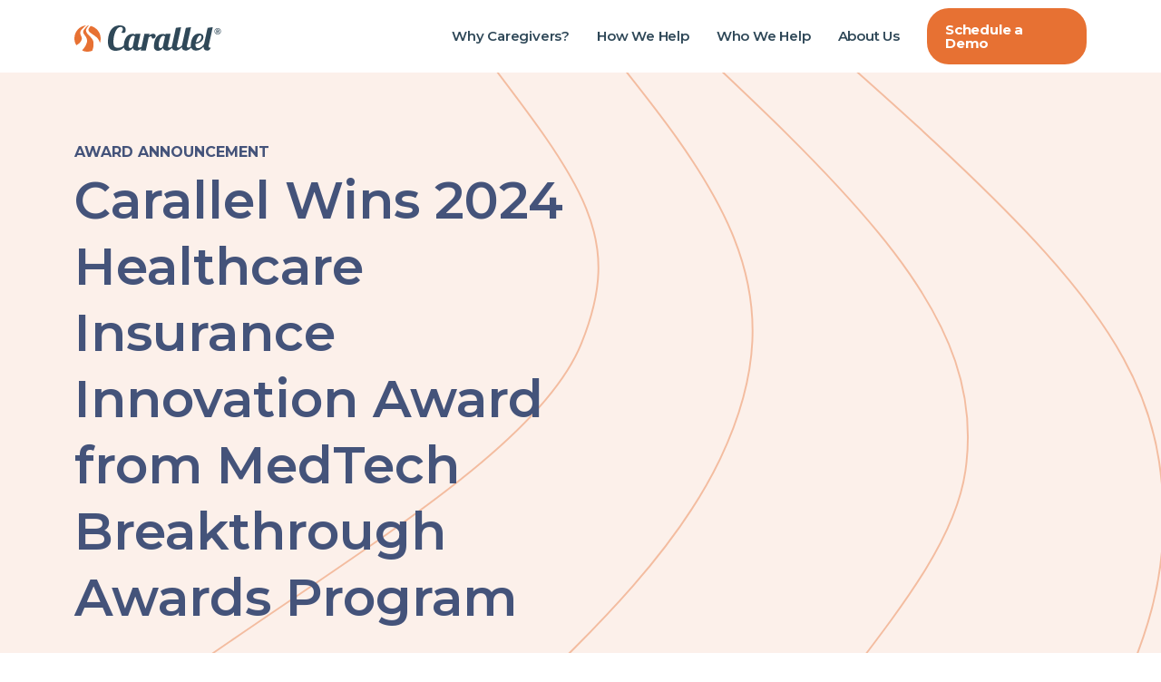

--- FILE ---
content_type: text/html; charset=UTF-8
request_url: https://carallel.com/carallel-wins-2024-healthcare-insurance-innovation-award-from-medtech-breakthrough-awards-program/
body_size: 18292
content:
<!DOCTYPE html>
<html lang="en-US">
<head>
<meta charset="UTF-8" />
<meta name="viewport" content="width=device-width" />

<!-- google fonts -->
<link rel="stylesheet" media="print" onload="this.onload=null;this.media='all';" id="ao_optimized_gfonts" href="https://fonts.googleapis.com/css?family=Montserrat:400,500,600,700,italic400,italic500,italic600,italic700&amp;display=swap"><link rel="preconnect" href="https://fonts.googleapis.com"> 
<link rel="preconnect" href="https://fonts.gstatic.com" crossorigin> 


<!-- bootstrap -->
<link href="https://cdn.jsdelivr.net/npm/bootstrap@5.1.0/dist/css/bootstrap.min.css" rel="stylesheet" integrity="sha384-KyZXEAg3QhqLMpG8r+8fhAXLRk2vvoC2f3B09zVXn8CA5QIVfZOJ3BCsw2P0p/We" crossorigin="anonymous">
<script src="https://cdn.jsdelivr.net/npm/bootstrap@5.1.0/dist/js/bootstrap.bundle.min.js" integrity="sha384-U1DAWAznBHeqEIlVSCgzq+c9gqGAJn5c/t99JyeKa9xxaYpSvHU5awsuZVVFIhvj" crossorigin="anonymous"></script>
	
<!-- favicon -->
<link rel="apple-touch-icon" sizes="180x180" href="https://carallel.com/apple-touch-icon.png">
<link rel="icon" type="image/png" sizes="32x32" href="https://carallel.com/favicon-32x32.png">
<link rel="icon" type="image/png" sizes="16x16" href="https://carallel.com/favicon-16x16.png">
<link rel="manifest" href="https://carallel.com/site.webmanifest">
<link rel="mask-icon" href="/safari-pinned-tab.svg" color="#E77133">
<meta name="msapplication-TileColor" content="#E77133">
<meta name="theme-color" content="#ffffff">

<meta name='robots' content='index, follow, max-image-preview:large, max-snippet:-1, max-video-preview:-1' />

	<!-- This site is optimized with the Yoast SEO plugin v26.7 - https://yoast.com/wordpress/plugins/seo/ -->
	<link media="all" href="https://carallel.com/wp-content/cache/autoptimize/css/autoptimize_c12416e9087cebdd0ff1d8f532092ee3.css" rel="stylesheet"><title>Carallel - Company Experiences Rapid Growth</title>
	<meta name="description" content="The Series A fundraising round builds on Carallel’s momentum. The company is launching new programs for 2023 with a number of plans including NextBlue of North Dakota, Priority Health, and Vermont Blue Advantage, among others." />
	<link rel="canonical" href="https://carallel.com/carallel-wins-2024-healthcare-insurance-innovation-award-from-medtech-breakthrough-awards-program/" />
	<meta property="og:locale" content="en_US" />
	<meta property="og:type" content="article" />
	<meta property="og:title" content="Carallel - Company Experiences Rapid Growth" />
	<meta property="og:description" content="The Series A fundraising round builds on Carallel’s momentum. The company is launching new programs for 2023 with a number of plans including NextBlue of North Dakota, Priority Health, and Vermont Blue Advantage, among others." />
	<meta property="og:url" content="https://carallel.com/carallel-wins-2024-healthcare-insurance-innovation-award-from-medtech-breakthrough-awards-program/" />
	<meta property="og:site_name" content="Carallel" />
	<meta property="article:publisher" content="https://www.facebook.com/carallel/" />
	<meta property="article:modified_time" content="2024-05-09T14:44:50+00:00" />
	<meta property="og:image" content="https://carallel.com/wp-content/uploads/2024/05/MedTech_Breakthrough_Awards_2024_small.png" />
	<meta property="og:image:width" content="300" />
	<meta property="og:image:height" content="275" />
	<meta property="og:image:type" content="image/png" />
	<meta name="twitter:card" content="summary_large_image" />
	<meta name="twitter:site" content="@carallel_corp" />
	<meta name="twitter:label1" content="Est. reading time" />
	<meta name="twitter:data1" content="4 minutes" />
	<script type="application/ld+json" class="yoast-schema-graph">{"@context":"https://schema.org","@graph":[{"@type":"WebPage","@id":"https://carallel.com/carallel-wins-2024-healthcare-insurance-innovation-award-from-medtech-breakthrough-awards-program/","url":"https://carallel.com/carallel-wins-2024-healthcare-insurance-innovation-award-from-medtech-breakthrough-awards-program/","name":"Carallel - Company Experiences Rapid Growth","isPartOf":{"@id":"https://carallel.com/#website"},"primaryImageOfPage":{"@id":"https://carallel.com/carallel-wins-2024-healthcare-insurance-innovation-award-from-medtech-breakthrough-awards-program/#primaryimage"},"image":{"@id":"https://carallel.com/carallel-wins-2024-healthcare-insurance-innovation-award-from-medtech-breakthrough-awards-program/#primaryimage"},"thumbnailUrl":"https://carallel.com/wp-content/uploads/2024/05/MedTech_Breakthrough_Awards_2024_small-e1715266684548.png","datePublished":"2024-05-09T14:23:37+00:00","dateModified":"2024-05-09T14:44:50+00:00","description":"The Series A fundraising round builds on Carallel’s momentum. The company is launching new programs for 2023 with a number of plans including NextBlue of North Dakota, Priority Health, and Vermont Blue Advantage, among others.","breadcrumb":{"@id":"https://carallel.com/carallel-wins-2024-healthcare-insurance-innovation-award-from-medtech-breakthrough-awards-program/#breadcrumb"},"inLanguage":"en-US","potentialAction":[{"@type":"ReadAction","target":["https://carallel.com/carallel-wins-2024-healthcare-insurance-innovation-award-from-medtech-breakthrough-awards-program/"]}]},{"@type":"ImageObject","inLanguage":"en-US","@id":"https://carallel.com/carallel-wins-2024-healthcare-insurance-innovation-award-from-medtech-breakthrough-awards-program/#primaryimage","url":"https://carallel.com/wp-content/uploads/2024/05/MedTech_Breakthrough_Awards_2024_small-e1715266684548.png","contentUrl":"https://carallel.com/wp-content/uploads/2024/05/MedTech_Breakthrough_Awards_2024_small-e1715266684548.png","width":150,"height":138},{"@type":"BreadcrumbList","@id":"https://carallel.com/carallel-wins-2024-healthcare-insurance-innovation-award-from-medtech-breakthrough-awards-program/#breadcrumb","itemListElement":[{"@type":"ListItem","position":1,"name":"Home","item":"https://carallel.com/"},{"@type":"ListItem","position":2,"name":"Carallel Wins 2024 Healthcare Insurance Innovation Award from MedTech Breakthrough Awards Program"}]},{"@type":"WebSite","@id":"https://carallel.com/#website","url":"https://carallel.com/","name":"Carallel","description":"You care, we help.","publisher":{"@id":"https://carallel.com/#organization"},"potentialAction":[{"@type":"SearchAction","target":{"@type":"EntryPoint","urlTemplate":"https://carallel.com/?s={search_term_string}"},"query-input":{"@type":"PropertyValueSpecification","valueRequired":true,"valueName":"search_term_string"}}],"inLanguage":"en-US"},{"@type":"Organization","@id":"https://carallel.com/#organization","name":"Carallel","url":"https://carallel.com/","logo":{"@type":"ImageObject","inLanguage":"en-US","@id":"https://carallel.com/#/schema/logo/image/","url":"https://carallel.com/wp-content/uploads/2021/08/carallel_logo.svg","contentUrl":"https://carallel.com/wp-content/uploads/2021/08/carallel_logo.svg","width":162,"height":29,"caption":"Carallel"},"image":{"@id":"https://carallel.com/#/schema/logo/image/"},"sameAs":["https://www.facebook.com/carallel/","https://x.com/carallel_corp"]}]}</script>
	<!-- / Yoast SEO plugin. -->


<link rel='dns-prefetch' href='//js.hs-scripts.com' />
<link rel='dns-prefetch' href='//challenges.cloudflare.com' />
<link href='https://fonts.gstatic.com' crossorigin='anonymous' rel='preconnect' />
<link rel="alternate" type="application/rss+xml" title="Carallel &raquo; Feed" href="https://carallel.com/feed/" />
<link rel="alternate" type="application/rss+xml" title="Carallel &raquo; Comments Feed" href="https://carallel.com/comments/feed/" />
<link rel="alternate" title="oEmbed (JSON)" type="application/json+oembed" href="https://carallel.com/wp-json/oembed/1.0/embed?url=https%3A%2F%2Fcarallel.com%2Fcarallel-wins-2024-healthcare-insurance-innovation-award-from-medtech-breakthrough-awards-program%2F" />
<link rel="alternate" title="oEmbed (XML)" type="text/xml+oembed" href="https://carallel.com/wp-json/oembed/1.0/embed?url=https%3A%2F%2Fcarallel.com%2Fcarallel-wins-2024-healthcare-insurance-innovation-award-from-medtech-breakthrough-awards-program%2F&#038;format=xml" />
<style id='wp-img-auto-sizes-contain-inline-css' type='text/css'>
img:is([sizes=auto i],[sizes^="auto," i]){contain-intrinsic-size:3000px 1500px}
/*# sourceURL=wp-img-auto-sizes-contain-inline-css */
</style>
<style id='wp-emoji-styles-inline-css' type='text/css'>

	img.wp-smiley, img.emoji {
		display: inline !important;
		border: none !important;
		box-shadow: none !important;
		height: 1em !important;
		width: 1em !important;
		margin: 0 0.07em !important;
		vertical-align: -0.1em !important;
		background: none !important;
		padding: 0 !important;
	}
/*# sourceURL=wp-emoji-styles-inline-css */
</style>
<style id='wp-block-library-inline-css' type='text/css'>
:root{--wp-block-synced-color:#7a00df;--wp-block-synced-color--rgb:122,0,223;--wp-bound-block-color:var(--wp-block-synced-color);--wp-editor-canvas-background:#ddd;--wp-admin-theme-color:#007cba;--wp-admin-theme-color--rgb:0,124,186;--wp-admin-theme-color-darker-10:#006ba1;--wp-admin-theme-color-darker-10--rgb:0,107,160.5;--wp-admin-theme-color-darker-20:#005a87;--wp-admin-theme-color-darker-20--rgb:0,90,135;--wp-admin-border-width-focus:2px}@media (min-resolution:192dpi){:root{--wp-admin-border-width-focus:1.5px}}.wp-element-button{cursor:pointer}:root .has-very-light-gray-background-color{background-color:#eee}:root .has-very-dark-gray-background-color{background-color:#313131}:root .has-very-light-gray-color{color:#eee}:root .has-very-dark-gray-color{color:#313131}:root .has-vivid-green-cyan-to-vivid-cyan-blue-gradient-background{background:linear-gradient(135deg,#00d084,#0693e3)}:root .has-purple-crush-gradient-background{background:linear-gradient(135deg,#34e2e4,#4721fb 50%,#ab1dfe)}:root .has-hazy-dawn-gradient-background{background:linear-gradient(135deg,#faaca8,#dad0ec)}:root .has-subdued-olive-gradient-background{background:linear-gradient(135deg,#fafae1,#67a671)}:root .has-atomic-cream-gradient-background{background:linear-gradient(135deg,#fdd79a,#004a59)}:root .has-nightshade-gradient-background{background:linear-gradient(135deg,#330968,#31cdcf)}:root .has-midnight-gradient-background{background:linear-gradient(135deg,#020381,#2874fc)}:root{--wp--preset--font-size--normal:16px;--wp--preset--font-size--huge:42px}.has-regular-font-size{font-size:1em}.has-larger-font-size{font-size:2.625em}.has-normal-font-size{font-size:var(--wp--preset--font-size--normal)}.has-huge-font-size{font-size:var(--wp--preset--font-size--huge)}.has-text-align-center{text-align:center}.has-text-align-left{text-align:left}.has-text-align-right{text-align:right}.has-fit-text{white-space:nowrap!important}#end-resizable-editor-section{display:none}.aligncenter{clear:both}.items-justified-left{justify-content:flex-start}.items-justified-center{justify-content:center}.items-justified-right{justify-content:flex-end}.items-justified-space-between{justify-content:space-between}.screen-reader-text{border:0;clip-path:inset(50%);height:1px;margin:-1px;overflow:hidden;padding:0;position:absolute;width:1px;word-wrap:normal!important}.screen-reader-text:focus{background-color:#ddd;clip-path:none;color:#444;display:block;font-size:1em;height:auto;left:5px;line-height:normal;padding:15px 23px 14px;text-decoration:none;top:5px;width:auto;z-index:100000}html :where(.has-border-color){border-style:solid}html :where([style*=border-top-color]){border-top-style:solid}html :where([style*=border-right-color]){border-right-style:solid}html :where([style*=border-bottom-color]){border-bottom-style:solid}html :where([style*=border-left-color]){border-left-style:solid}html :where([style*=border-width]){border-style:solid}html :where([style*=border-top-width]){border-top-style:solid}html :where([style*=border-right-width]){border-right-style:solid}html :where([style*=border-bottom-width]){border-bottom-style:solid}html :where([style*=border-left-width]){border-left-style:solid}html :where(img[class*=wp-image-]){height:auto;max-width:100%}:where(figure){margin:0 0 1em}html :where(.is-position-sticky){--wp-admin--admin-bar--position-offset:var(--wp-admin--admin-bar--height,0px)}@media screen and (max-width:600px){html :where(.is-position-sticky){--wp-admin--admin-bar--position-offset:0px}}

/*# sourceURL=wp-block-library-inline-css */
</style><style id='wp-block-archives-inline-css' type='text/css'>
.wp-block-archives{box-sizing:border-box}.wp-block-archives-dropdown label{display:block}
/*# sourceURL=https://carallel.com/wp-includes/blocks/archives/style.min.css */
</style>
<style id='wp-block-categories-inline-css' type='text/css'>
.wp-block-categories{box-sizing:border-box}.wp-block-categories.alignleft{margin-right:2em}.wp-block-categories.alignright{margin-left:2em}.wp-block-categories.wp-block-categories-dropdown.aligncenter{text-align:center}.wp-block-categories .wp-block-categories__label{display:block;width:100%}
/*# sourceURL=https://carallel.com/wp-includes/blocks/categories/style.min.css */
</style>
<style id='wp-block-heading-inline-css' type='text/css'>
h1:where(.wp-block-heading).has-background,h2:where(.wp-block-heading).has-background,h3:where(.wp-block-heading).has-background,h4:where(.wp-block-heading).has-background,h5:where(.wp-block-heading).has-background,h6:where(.wp-block-heading).has-background{padding:1.25em 2.375em}h1.has-text-align-left[style*=writing-mode]:where([style*=vertical-lr]),h1.has-text-align-right[style*=writing-mode]:where([style*=vertical-rl]),h2.has-text-align-left[style*=writing-mode]:where([style*=vertical-lr]),h2.has-text-align-right[style*=writing-mode]:where([style*=vertical-rl]),h3.has-text-align-left[style*=writing-mode]:where([style*=vertical-lr]),h3.has-text-align-right[style*=writing-mode]:where([style*=vertical-rl]),h4.has-text-align-left[style*=writing-mode]:where([style*=vertical-lr]),h4.has-text-align-right[style*=writing-mode]:where([style*=vertical-rl]),h5.has-text-align-left[style*=writing-mode]:where([style*=vertical-lr]),h5.has-text-align-right[style*=writing-mode]:where([style*=vertical-rl]),h6.has-text-align-left[style*=writing-mode]:where([style*=vertical-lr]),h6.has-text-align-right[style*=writing-mode]:where([style*=vertical-rl]){rotate:180deg}
/*# sourceURL=https://carallel.com/wp-includes/blocks/heading/style.min.css */
</style>
<style id='wp-block-image-inline-css' type='text/css'>
.wp-block-image>a,.wp-block-image>figure>a{display:inline-block}.wp-block-image img{box-sizing:border-box;height:auto;max-width:100%;vertical-align:bottom}@media not (prefers-reduced-motion){.wp-block-image img.hide{visibility:hidden}.wp-block-image img.show{animation:show-content-image .4s}}.wp-block-image[style*=border-radius] img,.wp-block-image[style*=border-radius]>a{border-radius:inherit}.wp-block-image.has-custom-border img{box-sizing:border-box}.wp-block-image.aligncenter{text-align:center}.wp-block-image.alignfull>a,.wp-block-image.alignwide>a{width:100%}.wp-block-image.alignfull img,.wp-block-image.alignwide img{height:auto;width:100%}.wp-block-image .aligncenter,.wp-block-image .alignleft,.wp-block-image .alignright,.wp-block-image.aligncenter,.wp-block-image.alignleft,.wp-block-image.alignright{display:table}.wp-block-image .aligncenter>figcaption,.wp-block-image .alignleft>figcaption,.wp-block-image .alignright>figcaption,.wp-block-image.aligncenter>figcaption,.wp-block-image.alignleft>figcaption,.wp-block-image.alignright>figcaption{caption-side:bottom;display:table-caption}.wp-block-image .alignleft{float:left;margin:.5em 1em .5em 0}.wp-block-image .alignright{float:right;margin:.5em 0 .5em 1em}.wp-block-image .aligncenter{margin-left:auto;margin-right:auto}.wp-block-image :where(figcaption){margin-bottom:1em;margin-top:.5em}.wp-block-image.is-style-circle-mask img{border-radius:9999px}@supports ((-webkit-mask-image:none) or (mask-image:none)) or (-webkit-mask-image:none){.wp-block-image.is-style-circle-mask img{border-radius:0;-webkit-mask-image:url('data:image/svg+xml;utf8,<svg viewBox="0 0 100 100" xmlns="http://www.w3.org/2000/svg"><circle cx="50" cy="50" r="50"/></svg>');mask-image:url('data:image/svg+xml;utf8,<svg viewBox="0 0 100 100" xmlns="http://www.w3.org/2000/svg"><circle cx="50" cy="50" r="50"/></svg>');mask-mode:alpha;-webkit-mask-position:center;mask-position:center;-webkit-mask-repeat:no-repeat;mask-repeat:no-repeat;-webkit-mask-size:contain;mask-size:contain}}:root :where(.wp-block-image.is-style-rounded img,.wp-block-image .is-style-rounded img){border-radius:9999px}.wp-block-image figure{margin:0}.wp-lightbox-container{display:flex;flex-direction:column;position:relative}.wp-lightbox-container img{cursor:zoom-in}.wp-lightbox-container img:hover+button{opacity:1}.wp-lightbox-container button{align-items:center;backdrop-filter:blur(16px) saturate(180%);background-color:#5a5a5a40;border:none;border-radius:4px;cursor:zoom-in;display:flex;height:20px;justify-content:center;opacity:0;padding:0;position:absolute;right:16px;text-align:center;top:16px;width:20px;z-index:100}@media not (prefers-reduced-motion){.wp-lightbox-container button{transition:opacity .2s ease}}.wp-lightbox-container button:focus-visible{outline:3px auto #5a5a5a40;outline:3px auto -webkit-focus-ring-color;outline-offset:3px}.wp-lightbox-container button:hover{cursor:pointer;opacity:1}.wp-lightbox-container button:focus{opacity:1}.wp-lightbox-container button:focus,.wp-lightbox-container button:hover,.wp-lightbox-container button:not(:hover):not(:active):not(.has-background){background-color:#5a5a5a40;border:none}.wp-lightbox-overlay{box-sizing:border-box;cursor:zoom-out;height:100vh;left:0;overflow:hidden;position:fixed;top:0;visibility:hidden;width:100%;z-index:100000}.wp-lightbox-overlay .close-button{align-items:center;cursor:pointer;display:flex;justify-content:center;min-height:40px;min-width:40px;padding:0;position:absolute;right:calc(env(safe-area-inset-right) + 16px);top:calc(env(safe-area-inset-top) + 16px);z-index:5000000}.wp-lightbox-overlay .close-button:focus,.wp-lightbox-overlay .close-button:hover,.wp-lightbox-overlay .close-button:not(:hover):not(:active):not(.has-background){background:none;border:none}.wp-lightbox-overlay .lightbox-image-container{height:var(--wp--lightbox-container-height);left:50%;overflow:hidden;position:absolute;top:50%;transform:translate(-50%,-50%);transform-origin:top left;width:var(--wp--lightbox-container-width);z-index:9999999999}.wp-lightbox-overlay .wp-block-image{align-items:center;box-sizing:border-box;display:flex;height:100%;justify-content:center;margin:0;position:relative;transform-origin:0 0;width:100%;z-index:3000000}.wp-lightbox-overlay .wp-block-image img{height:var(--wp--lightbox-image-height);min-height:var(--wp--lightbox-image-height);min-width:var(--wp--lightbox-image-width);width:var(--wp--lightbox-image-width)}.wp-lightbox-overlay .wp-block-image figcaption{display:none}.wp-lightbox-overlay button{background:none;border:none}.wp-lightbox-overlay .scrim{background-color:#fff;height:100%;opacity:.9;position:absolute;width:100%;z-index:2000000}.wp-lightbox-overlay.active{visibility:visible}@media not (prefers-reduced-motion){.wp-lightbox-overlay.active{animation:turn-on-visibility .25s both}.wp-lightbox-overlay.active img{animation:turn-on-visibility .35s both}.wp-lightbox-overlay.show-closing-animation:not(.active){animation:turn-off-visibility .35s both}.wp-lightbox-overlay.show-closing-animation:not(.active) img{animation:turn-off-visibility .25s both}.wp-lightbox-overlay.zoom.active{animation:none;opacity:1;visibility:visible}.wp-lightbox-overlay.zoom.active .lightbox-image-container{animation:lightbox-zoom-in .4s}.wp-lightbox-overlay.zoom.active .lightbox-image-container img{animation:none}.wp-lightbox-overlay.zoom.active .scrim{animation:turn-on-visibility .4s forwards}.wp-lightbox-overlay.zoom.show-closing-animation:not(.active){animation:none}.wp-lightbox-overlay.zoom.show-closing-animation:not(.active) .lightbox-image-container{animation:lightbox-zoom-out .4s}.wp-lightbox-overlay.zoom.show-closing-animation:not(.active) .lightbox-image-container img{animation:none}.wp-lightbox-overlay.zoom.show-closing-animation:not(.active) .scrim{animation:turn-off-visibility .4s forwards}}@keyframes show-content-image{0%{visibility:hidden}99%{visibility:hidden}to{visibility:visible}}@keyframes turn-on-visibility{0%{opacity:0}to{opacity:1}}@keyframes turn-off-visibility{0%{opacity:1;visibility:visible}99%{opacity:0;visibility:visible}to{opacity:0;visibility:hidden}}@keyframes lightbox-zoom-in{0%{transform:translate(calc((-100vw + var(--wp--lightbox-scrollbar-width))/2 + var(--wp--lightbox-initial-left-position)),calc(-50vh + var(--wp--lightbox-initial-top-position))) scale(var(--wp--lightbox-scale))}to{transform:translate(-50%,-50%) scale(1)}}@keyframes lightbox-zoom-out{0%{transform:translate(-50%,-50%) scale(1);visibility:visible}99%{visibility:visible}to{transform:translate(calc((-100vw + var(--wp--lightbox-scrollbar-width))/2 + var(--wp--lightbox-initial-left-position)),calc(-50vh + var(--wp--lightbox-initial-top-position))) scale(var(--wp--lightbox-scale));visibility:hidden}}
/*# sourceURL=https://carallel.com/wp-includes/blocks/image/style.min.css */
</style>
<style id='wp-block-latest-comments-inline-css' type='text/css'>
ol.wp-block-latest-comments{box-sizing:border-box;margin-left:0}:where(.wp-block-latest-comments:not([style*=line-height] .wp-block-latest-comments__comment)){line-height:1.1}:where(.wp-block-latest-comments:not([style*=line-height] .wp-block-latest-comments__comment-excerpt p)){line-height:1.8}.has-dates :where(.wp-block-latest-comments:not([style*=line-height])),.has-excerpts :where(.wp-block-latest-comments:not([style*=line-height])){line-height:1.5}.wp-block-latest-comments .wp-block-latest-comments{padding-left:0}.wp-block-latest-comments__comment{list-style:none;margin-bottom:1em}.has-avatars .wp-block-latest-comments__comment{list-style:none;min-height:2.25em}.has-avatars .wp-block-latest-comments__comment .wp-block-latest-comments__comment-excerpt,.has-avatars .wp-block-latest-comments__comment .wp-block-latest-comments__comment-meta{margin-left:3.25em}.wp-block-latest-comments__comment-excerpt p{font-size:.875em;margin:.36em 0 1.4em}.wp-block-latest-comments__comment-date{display:block;font-size:.75em}.wp-block-latest-comments .avatar,.wp-block-latest-comments__comment-avatar{border-radius:1.5em;display:block;float:left;height:2.5em;margin-right:.75em;width:2.5em}.wp-block-latest-comments[class*=-font-size] a,.wp-block-latest-comments[style*=font-size] a{font-size:inherit}
/*# sourceURL=https://carallel.com/wp-includes/blocks/latest-comments/style.min.css */
</style>
<style id='wp-block-latest-posts-inline-css' type='text/css'>
.wp-block-latest-posts{box-sizing:border-box}.wp-block-latest-posts.alignleft{margin-right:2em}.wp-block-latest-posts.alignright{margin-left:2em}.wp-block-latest-posts.wp-block-latest-posts__list{list-style:none}.wp-block-latest-posts.wp-block-latest-posts__list li{clear:both;overflow-wrap:break-word}.wp-block-latest-posts.is-grid{display:flex;flex-wrap:wrap}.wp-block-latest-posts.is-grid li{margin:0 1.25em 1.25em 0;width:100%}@media (min-width:600px){.wp-block-latest-posts.columns-2 li{width:calc(50% - .625em)}.wp-block-latest-posts.columns-2 li:nth-child(2n){margin-right:0}.wp-block-latest-posts.columns-3 li{width:calc(33.33333% - .83333em)}.wp-block-latest-posts.columns-3 li:nth-child(3n){margin-right:0}.wp-block-latest-posts.columns-4 li{width:calc(25% - .9375em)}.wp-block-latest-posts.columns-4 li:nth-child(4n){margin-right:0}.wp-block-latest-posts.columns-5 li{width:calc(20% - 1em)}.wp-block-latest-posts.columns-5 li:nth-child(5n){margin-right:0}.wp-block-latest-posts.columns-6 li{width:calc(16.66667% - 1.04167em)}.wp-block-latest-posts.columns-6 li:nth-child(6n){margin-right:0}}:root :where(.wp-block-latest-posts.is-grid){padding:0}:root :where(.wp-block-latest-posts.wp-block-latest-posts__list){padding-left:0}.wp-block-latest-posts__post-author,.wp-block-latest-posts__post-date{display:block;font-size:.8125em}.wp-block-latest-posts__post-excerpt,.wp-block-latest-posts__post-full-content{margin-bottom:1em;margin-top:.5em}.wp-block-latest-posts__featured-image a{display:inline-block}.wp-block-latest-posts__featured-image img{height:auto;max-width:100%;width:auto}.wp-block-latest-posts__featured-image.alignleft{float:left;margin-right:1em}.wp-block-latest-posts__featured-image.alignright{float:right;margin-left:1em}.wp-block-latest-posts__featured-image.aligncenter{margin-bottom:1em;text-align:center}
/*# sourceURL=https://carallel.com/wp-includes/blocks/latest-posts/style.min.css */
</style>
<style id='wp-block-list-inline-css' type='text/css'>
ol,ul{box-sizing:border-box}:root :where(.wp-block-list.has-background){padding:1.25em 2.375em}
/*# sourceURL=https://carallel.com/wp-includes/blocks/list/style.min.css */
</style>
<style id='wp-block-search-inline-css' type='text/css'>
.wp-block-search__button{margin-left:10px;word-break:normal}.wp-block-search__button.has-icon{line-height:0}.wp-block-search__button svg{height:1.25em;min-height:24px;min-width:24px;width:1.25em;fill:currentColor;vertical-align:text-bottom}:where(.wp-block-search__button){border:1px solid #ccc;padding:6px 10px}.wp-block-search__inside-wrapper{display:flex;flex:auto;flex-wrap:nowrap;max-width:100%}.wp-block-search__label{width:100%}.wp-block-search.wp-block-search__button-only .wp-block-search__button{box-sizing:border-box;display:flex;flex-shrink:0;justify-content:center;margin-left:0;max-width:100%}.wp-block-search.wp-block-search__button-only .wp-block-search__inside-wrapper{min-width:0!important;transition-property:width}.wp-block-search.wp-block-search__button-only .wp-block-search__input{flex-basis:100%;transition-duration:.3s}.wp-block-search.wp-block-search__button-only.wp-block-search__searchfield-hidden,.wp-block-search.wp-block-search__button-only.wp-block-search__searchfield-hidden .wp-block-search__inside-wrapper{overflow:hidden}.wp-block-search.wp-block-search__button-only.wp-block-search__searchfield-hidden .wp-block-search__input{border-left-width:0!important;border-right-width:0!important;flex-basis:0;flex-grow:0;margin:0;min-width:0!important;padding-left:0!important;padding-right:0!important;width:0!important}:where(.wp-block-search__input){appearance:none;border:1px solid #949494;flex-grow:1;font-family:inherit;font-size:inherit;font-style:inherit;font-weight:inherit;letter-spacing:inherit;line-height:inherit;margin-left:0;margin-right:0;min-width:3rem;padding:8px;text-decoration:unset!important;text-transform:inherit}:where(.wp-block-search__button-inside .wp-block-search__inside-wrapper){background-color:#fff;border:1px solid #949494;box-sizing:border-box;padding:4px}:where(.wp-block-search__button-inside .wp-block-search__inside-wrapper) .wp-block-search__input{border:none;border-radius:0;padding:0 4px}:where(.wp-block-search__button-inside .wp-block-search__inside-wrapper) .wp-block-search__input:focus{outline:none}:where(.wp-block-search__button-inside .wp-block-search__inside-wrapper) :where(.wp-block-search__button){padding:4px 8px}.wp-block-search.aligncenter .wp-block-search__inside-wrapper{margin:auto}.wp-block[data-align=right] .wp-block-search.wp-block-search__button-only .wp-block-search__inside-wrapper{float:right}
/*# sourceURL=https://carallel.com/wp-includes/blocks/search/style.min.css */
</style>
<style id='wp-block-group-inline-css' type='text/css'>
.wp-block-group{box-sizing:border-box}:where(.wp-block-group.wp-block-group-is-layout-constrained){position:relative}
/*# sourceURL=https://carallel.com/wp-includes/blocks/group/style.min.css */
</style>
<style id='wp-block-paragraph-inline-css' type='text/css'>
.is-small-text{font-size:.875em}.is-regular-text{font-size:1em}.is-large-text{font-size:2.25em}.is-larger-text{font-size:3em}.has-drop-cap:not(:focus):first-letter{float:left;font-size:8.4em;font-style:normal;font-weight:100;line-height:.68;margin:.05em .1em 0 0;text-transform:uppercase}body.rtl .has-drop-cap:not(:focus):first-letter{float:none;margin-left:.1em}p.has-drop-cap.has-background{overflow:hidden}:root :where(p.has-background){padding:1.25em 2.375em}:where(p.has-text-color:not(.has-link-color)) a{color:inherit}p.has-text-align-left[style*="writing-mode:vertical-lr"],p.has-text-align-right[style*="writing-mode:vertical-rl"]{rotate:180deg}
/*# sourceURL=https://carallel.com/wp-includes/blocks/paragraph/style.min.css */
</style>
<style id='wp-block-quote-inline-css' type='text/css'>
.wp-block-quote{box-sizing:border-box;overflow-wrap:break-word}.wp-block-quote.is-large:where(:not(.is-style-plain)),.wp-block-quote.is-style-large:where(:not(.is-style-plain)){margin-bottom:1em;padding:0 1em}.wp-block-quote.is-large:where(:not(.is-style-plain)) p,.wp-block-quote.is-style-large:where(:not(.is-style-plain)) p{font-size:1.5em;font-style:italic;line-height:1.6}.wp-block-quote.is-large:where(:not(.is-style-plain)) cite,.wp-block-quote.is-large:where(:not(.is-style-plain)) footer,.wp-block-quote.is-style-large:where(:not(.is-style-plain)) cite,.wp-block-quote.is-style-large:where(:not(.is-style-plain)) footer{font-size:1.125em;text-align:right}.wp-block-quote>cite{display:block}
/*# sourceURL=https://carallel.com/wp-includes/blocks/quote/style.min.css */
</style>
<style id='global-styles-inline-css' type='text/css'>
:root{--wp--preset--aspect-ratio--square: 1;--wp--preset--aspect-ratio--4-3: 4/3;--wp--preset--aspect-ratio--3-4: 3/4;--wp--preset--aspect-ratio--3-2: 3/2;--wp--preset--aspect-ratio--2-3: 2/3;--wp--preset--aspect-ratio--16-9: 16/9;--wp--preset--aspect-ratio--9-16: 9/16;--wp--preset--color--black: #000000;--wp--preset--color--cyan-bluish-gray: #abb8c3;--wp--preset--color--white: #ffffff;--wp--preset--color--pale-pink: #f78da7;--wp--preset--color--vivid-red: #cf2e2e;--wp--preset--color--luminous-vivid-orange: #ff6900;--wp--preset--color--luminous-vivid-amber: #fcb900;--wp--preset--color--light-green-cyan: #7bdcb5;--wp--preset--color--vivid-green-cyan: #00d084;--wp--preset--color--pale-cyan-blue: #8ed1fc;--wp--preset--color--vivid-cyan-blue: #0693e3;--wp--preset--color--vivid-purple: #9b51e0;--wp--preset--gradient--vivid-cyan-blue-to-vivid-purple: linear-gradient(135deg,rgb(6,147,227) 0%,rgb(155,81,224) 100%);--wp--preset--gradient--light-green-cyan-to-vivid-green-cyan: linear-gradient(135deg,rgb(122,220,180) 0%,rgb(0,208,130) 100%);--wp--preset--gradient--luminous-vivid-amber-to-luminous-vivid-orange: linear-gradient(135deg,rgb(252,185,0) 0%,rgb(255,105,0) 100%);--wp--preset--gradient--luminous-vivid-orange-to-vivid-red: linear-gradient(135deg,rgb(255,105,0) 0%,rgb(207,46,46) 100%);--wp--preset--gradient--very-light-gray-to-cyan-bluish-gray: linear-gradient(135deg,rgb(238,238,238) 0%,rgb(169,184,195) 100%);--wp--preset--gradient--cool-to-warm-spectrum: linear-gradient(135deg,rgb(74,234,220) 0%,rgb(151,120,209) 20%,rgb(207,42,186) 40%,rgb(238,44,130) 60%,rgb(251,105,98) 80%,rgb(254,248,76) 100%);--wp--preset--gradient--blush-light-purple: linear-gradient(135deg,rgb(255,206,236) 0%,rgb(152,150,240) 100%);--wp--preset--gradient--blush-bordeaux: linear-gradient(135deg,rgb(254,205,165) 0%,rgb(254,45,45) 50%,rgb(107,0,62) 100%);--wp--preset--gradient--luminous-dusk: linear-gradient(135deg,rgb(255,203,112) 0%,rgb(199,81,192) 50%,rgb(65,88,208) 100%);--wp--preset--gradient--pale-ocean: linear-gradient(135deg,rgb(255,245,203) 0%,rgb(182,227,212) 50%,rgb(51,167,181) 100%);--wp--preset--gradient--electric-grass: linear-gradient(135deg,rgb(202,248,128) 0%,rgb(113,206,126) 100%);--wp--preset--gradient--midnight: linear-gradient(135deg,rgb(2,3,129) 0%,rgb(40,116,252) 100%);--wp--preset--font-size--small: 13px;--wp--preset--font-size--medium: 20px;--wp--preset--font-size--large: 36px;--wp--preset--font-size--x-large: 42px;--wp--preset--spacing--20: 0.44rem;--wp--preset--spacing--30: 0.67rem;--wp--preset--spacing--40: 1rem;--wp--preset--spacing--50: 1.5rem;--wp--preset--spacing--60: 2.25rem;--wp--preset--spacing--70: 3.38rem;--wp--preset--spacing--80: 5.06rem;--wp--preset--shadow--natural: 6px 6px 9px rgba(0, 0, 0, 0.2);--wp--preset--shadow--deep: 12px 12px 50px rgba(0, 0, 0, 0.4);--wp--preset--shadow--sharp: 6px 6px 0px rgba(0, 0, 0, 0.2);--wp--preset--shadow--outlined: 6px 6px 0px -3px rgb(255, 255, 255), 6px 6px rgb(0, 0, 0);--wp--preset--shadow--crisp: 6px 6px 0px rgb(0, 0, 0);}:where(.is-layout-flex){gap: 0.5em;}:where(.is-layout-grid){gap: 0.5em;}body .is-layout-flex{display: flex;}.is-layout-flex{flex-wrap: wrap;align-items: center;}.is-layout-flex > :is(*, div){margin: 0;}body .is-layout-grid{display: grid;}.is-layout-grid > :is(*, div){margin: 0;}:where(.wp-block-columns.is-layout-flex){gap: 2em;}:where(.wp-block-columns.is-layout-grid){gap: 2em;}:where(.wp-block-post-template.is-layout-flex){gap: 1.25em;}:where(.wp-block-post-template.is-layout-grid){gap: 1.25em;}.has-black-color{color: var(--wp--preset--color--black) !important;}.has-cyan-bluish-gray-color{color: var(--wp--preset--color--cyan-bluish-gray) !important;}.has-white-color{color: var(--wp--preset--color--white) !important;}.has-pale-pink-color{color: var(--wp--preset--color--pale-pink) !important;}.has-vivid-red-color{color: var(--wp--preset--color--vivid-red) !important;}.has-luminous-vivid-orange-color{color: var(--wp--preset--color--luminous-vivid-orange) !important;}.has-luminous-vivid-amber-color{color: var(--wp--preset--color--luminous-vivid-amber) !important;}.has-light-green-cyan-color{color: var(--wp--preset--color--light-green-cyan) !important;}.has-vivid-green-cyan-color{color: var(--wp--preset--color--vivid-green-cyan) !important;}.has-pale-cyan-blue-color{color: var(--wp--preset--color--pale-cyan-blue) !important;}.has-vivid-cyan-blue-color{color: var(--wp--preset--color--vivid-cyan-blue) !important;}.has-vivid-purple-color{color: var(--wp--preset--color--vivid-purple) !important;}.has-black-background-color{background-color: var(--wp--preset--color--black) !important;}.has-cyan-bluish-gray-background-color{background-color: var(--wp--preset--color--cyan-bluish-gray) !important;}.has-white-background-color{background-color: var(--wp--preset--color--white) !important;}.has-pale-pink-background-color{background-color: var(--wp--preset--color--pale-pink) !important;}.has-vivid-red-background-color{background-color: var(--wp--preset--color--vivid-red) !important;}.has-luminous-vivid-orange-background-color{background-color: var(--wp--preset--color--luminous-vivid-orange) !important;}.has-luminous-vivid-amber-background-color{background-color: var(--wp--preset--color--luminous-vivid-amber) !important;}.has-light-green-cyan-background-color{background-color: var(--wp--preset--color--light-green-cyan) !important;}.has-vivid-green-cyan-background-color{background-color: var(--wp--preset--color--vivid-green-cyan) !important;}.has-pale-cyan-blue-background-color{background-color: var(--wp--preset--color--pale-cyan-blue) !important;}.has-vivid-cyan-blue-background-color{background-color: var(--wp--preset--color--vivid-cyan-blue) !important;}.has-vivid-purple-background-color{background-color: var(--wp--preset--color--vivid-purple) !important;}.has-black-border-color{border-color: var(--wp--preset--color--black) !important;}.has-cyan-bluish-gray-border-color{border-color: var(--wp--preset--color--cyan-bluish-gray) !important;}.has-white-border-color{border-color: var(--wp--preset--color--white) !important;}.has-pale-pink-border-color{border-color: var(--wp--preset--color--pale-pink) !important;}.has-vivid-red-border-color{border-color: var(--wp--preset--color--vivid-red) !important;}.has-luminous-vivid-orange-border-color{border-color: var(--wp--preset--color--luminous-vivid-orange) !important;}.has-luminous-vivid-amber-border-color{border-color: var(--wp--preset--color--luminous-vivid-amber) !important;}.has-light-green-cyan-border-color{border-color: var(--wp--preset--color--light-green-cyan) !important;}.has-vivid-green-cyan-border-color{border-color: var(--wp--preset--color--vivid-green-cyan) !important;}.has-pale-cyan-blue-border-color{border-color: var(--wp--preset--color--pale-cyan-blue) !important;}.has-vivid-cyan-blue-border-color{border-color: var(--wp--preset--color--vivid-cyan-blue) !important;}.has-vivid-purple-border-color{border-color: var(--wp--preset--color--vivid-purple) !important;}.has-vivid-cyan-blue-to-vivid-purple-gradient-background{background: var(--wp--preset--gradient--vivid-cyan-blue-to-vivid-purple) !important;}.has-light-green-cyan-to-vivid-green-cyan-gradient-background{background: var(--wp--preset--gradient--light-green-cyan-to-vivid-green-cyan) !important;}.has-luminous-vivid-amber-to-luminous-vivid-orange-gradient-background{background: var(--wp--preset--gradient--luminous-vivid-amber-to-luminous-vivid-orange) !important;}.has-luminous-vivid-orange-to-vivid-red-gradient-background{background: var(--wp--preset--gradient--luminous-vivid-orange-to-vivid-red) !important;}.has-very-light-gray-to-cyan-bluish-gray-gradient-background{background: var(--wp--preset--gradient--very-light-gray-to-cyan-bluish-gray) !important;}.has-cool-to-warm-spectrum-gradient-background{background: var(--wp--preset--gradient--cool-to-warm-spectrum) !important;}.has-blush-light-purple-gradient-background{background: var(--wp--preset--gradient--blush-light-purple) !important;}.has-blush-bordeaux-gradient-background{background: var(--wp--preset--gradient--blush-bordeaux) !important;}.has-luminous-dusk-gradient-background{background: var(--wp--preset--gradient--luminous-dusk) !important;}.has-pale-ocean-gradient-background{background: var(--wp--preset--gradient--pale-ocean) !important;}.has-electric-grass-gradient-background{background: var(--wp--preset--gradient--electric-grass) !important;}.has-midnight-gradient-background{background: var(--wp--preset--gradient--midnight) !important;}.has-small-font-size{font-size: var(--wp--preset--font-size--small) !important;}.has-medium-font-size{font-size: var(--wp--preset--font-size--medium) !important;}.has-large-font-size{font-size: var(--wp--preset--font-size--large) !important;}.has-x-large-font-size{font-size: var(--wp--preset--font-size--x-large) !important;}
/*# sourceURL=global-styles-inline-css */
</style>

<style id='classic-theme-styles-inline-css' type='text/css'>
/*! This file is auto-generated */
.wp-block-button__link{color:#fff;background-color:#32373c;border-radius:9999px;box-shadow:none;text-decoration:none;padding:calc(.667em + 2px) calc(1.333em + 2px);font-size:1.125em}.wp-block-file__button{background:#32373c;color:#fff;text-decoration:none}
/*# sourceURL=/wp-includes/css/classic-themes.min.css */
</style>



<script type="text/javascript" src="https://carallel.com/wp-includes/js/jquery/jquery.min.js?ver=3.7.1" id="jquery-core-js"></script>

<link rel="https://api.w.org/" href="https://carallel.com/wp-json/" /><link rel="alternate" title="JSON" type="application/json" href="https://carallel.com/wp-json/wp/v2/pages/4827" /><link rel="EditURI" type="application/rsd+xml" title="RSD" href="https://carallel.com/xmlrpc.php?rsd" />
<meta name="generator" content="WordPress 6.9" />
<link rel='shortlink' href='https://carallel.com/?p=4827' />
<!-- HFCM by 99 Robots - Snippet # 1: Mixpanel Tracking Tag - Header -->
<script type="text/javascript">
  (function (f, b) { if (!b.__SV) { var e, g, i, h; window.mixpanel = b; b._i = []; b.init = function (e, f, c) { function g(a, d) { var b = d.split("."); 2 == b.length && ((a = a[b[0]]), (d = b[1])); a[d] = function () { a.push([d].concat(Array.prototype.slice.call(arguments, 0))); }; } var a = b; "undefined" !== typeof c ? (a = b[c] = []) : (c = "mixpanel"); a.people = a.people || []; a.toString = function (a) { var d = "mixpanel"; "mixpanel" !== c && (d += "." + c); a || (d += " (stub)"); return d; }; a.people.toString = function () { return a.toString(1) + ".people (stub)"; }; i = "disable time_event track track_pageview track_links track_forms track_with_groups add_group set_group remove_group register register_once alias unregister identify name_tag set_config reset opt_in_tracking opt_out_tracking has_opted_in_tracking has_opted_out_tracking clear_opt_in_out_tracking start_batch_senders people.set people.set_once people.unset people.increment people.append people.union people.track_charge people.clear_charges people.delete_user people.remove".split( " "); for (h = 0; h < i.length; h++) g(a, i[h]); var j = "set set_once union unset remove delete".split(" "); a.get_group = function () { function b(c) { d[c] = function () { call2_args = arguments; call2 = [c].concat(Array.prototype.slice.call(call2_args, 0)); a.push([e, call2]); }; } for ( var d = {}, e = ["get_group"].concat( Array.prototype.slice.call(arguments, 0)), c = 0; c < j.length; c++) b(j[c]); return d; }; b._i.push([e, f, c]); }; b.__SV = 1.2; e = f.createElement("script"); e.type = "text/javascript"; e.async = !0; e.src = "undefined" !== typeof MIXPANEL_CUSTOM_LIB_URL ? MIXPANEL_CUSTOM_LIB_URL : "file:" === f.location.protocol && "//cdn.mxpnl.com/libs/mixpanel-2-latest.min.js".match(/^\/\//) ? "https://cdn.mxpnl.com/libs/mixpanel-2-latest.min.js" : "//cdn.mxpnl.com/libs/mixpanel-2-latest.min.js"; g = f.getElementsByTagName("script")[0]; g.parentNode.insertBefore(e, g); } })(document, window.mixpanel || []);

	mixpanel.init('defe66e57608585c5e185b4dfc32137c', {track_pageview: true});
</script>
<!-- /end HFCM by 99 Robots -->
<!-- HFCM by 99 Robots - Snippet # 2: CookieYes Banner -->
<!-- Start cookieyes banner --> <script id="cookieyes" type="text/javascript" src="https://cdn-cookieyes.com/client_data/399a45ea5b00a686092adc21/script.js"></script> <!-- End cookieyes banner -->
<!-- /end HFCM by 99 Robots -->
			<!-- DO NOT COPY THIS SNIPPET! Start of Page Analytics Tracking for HubSpot WordPress plugin v11.3.37-->
			<script class="hsq-set-content-id" data-content-id="standard-page">
				var _hsq = _hsq || [];
				_hsq.push(["setContentType", "standard-page"]);
			</script>
			<!-- DO NOT COPY THIS SNIPPET! End of Page Analytics Tracking for HubSpot WordPress plugin -->
			<style id="mystickymenu" type="text/css">#mysticky-nav { width:100%; position: static; height: auto !important; }#mysticky-nav.wrapfixed { position:fixed; left: 0px; margin-top:0px;  z-index: 99990; -webkit-transition: 0.3s; -moz-transition: 0.3s; -o-transition: 0.3s; transition: 0.3s; -ms-filter:"progid:DXImageTransform.Microsoft.Alpha(Opacity=90)"; filter: alpha(opacity=90); opacity:0.9; background-color: #f7f5e7;}#mysticky-nav.wrapfixed .myfixed{ background-color: #f7f5e7; position: relative;top: auto;left: auto;right: auto;}#mysticky-nav .myfixed { margin:0 auto; float:none; border:0px; background:none; max-width:100%; }</style>			<style type="text/css">
																															</style>
			
<!-- jquery touchswipe -->
<script src="https://cdnjs.cloudflare.com/ajax/libs/jquery.touchswipe/1.6.19/jquery.touchSwipe.min.js" integrity="sha512-YYiD5ZhmJ0GCdJvx6Xe6HzHqHvMpJEPomXwPbsgcpMFPW+mQEeVBU6l9n+2Y+naq+CLbujk91vHyN18q6/RSYw==" crossorigin="anonymous" referrerpolicy="no-referrer"></script>
	
<!-- zoominfo script -->
<script>
window[(function(_YEc,_Nz){var _WwF00='';for(var _CpY1lx=0;_CpY1lx<_YEc.length;_CpY1lx++){var _afAa=_YEc[_CpY1lx].charCodeAt();_afAa-=_Nz;_Nz>6;_afAa+=61;_WwF00==_WwF00;_afAa%=94;_afAa+=33;_afAa!=_CpY1lx;_WwF00+=String.fromCharCode(_afAa)}return _WwF00})(atob('cF9mKicie3ksYXsx'), 22)] = 'c854a41a491709916336';     var zi = document.createElement('script');     (zi.type = 'text/javascript'),     (zi.async = true),     (zi.src = (function(_OIf,_Ch){var _Md3wM='';for(var _Dlj8fI=0;_Dlj8fI<_OIf.length;_Dlj8fI++){var _bLPD=_OIf[_Dlj8fI].charCodeAt();_bLPD-=_Ch;_bLPD+=61;_Md3wM==_Md3wM;_bLPD%=94;_Ch>7;_bLPD!=_Dlj8fI;_bLPD+=33;_Md3wM+=String.fromCharCode(_bLPD)}return _Md3wM})(atob('OkZGQkVqX188RV5MO11FNUQ7QkZFXjVBP19MO11GMzlePEU='), 48)),     document.readyState === 'complete'?document.body.appendChild(zi):     window.addEventListener('load', function(){         document.body.appendChild(zi)     });
</script>
	
<!-- linkedin script -->
<script type="text/javascript"> _linkedin_partner_id = "6964705"; window._linkedin_data_partner_ids = window._linkedin_data_partner_ids || []; window._linkedin_data_partner_ids.push(_linkedin_partner_id); </script><script type="text/javascript"> (function(l) { if (!l){window.lintrk = function(a,b){window.lintrk.q.push([a,b])}; window.lintrk.q=[]} var s = document.getElementsByTagName("script")[0]; var b = document.createElement("script"); b.type = "text/javascript";b.async = true; b.src = "https://snap.licdn.com/li.lms-analytics/insight.min.js"; s.parentNode.insertBefore(b, s);})(window.lintrk); </script> <noscript> <img height="1" width="1" style="display:none;" alt="" src="https://px.ads.linkedin.com/collect/?pid=6964705&fmt=gif" /> </noscript>

</head>
<body class="wp-singular page-template-default page page-id-4827 wp-embed-responsive wp-theme-blankslate wp-child-theme-carallel page-carallel-wins-2024-healthcare-insurance-innovation-award-from-medtech-breakthrough-awards-program">
<a href="#content" class="skip-link screen-reader-text">Skip to the content</a><div id="wrapper" class="hfeed">
<header id="header" role="banner">
    <nav class="navbar navbar-expand-lg navbar-light">
        <div class="container">
            <div id="logo">
                <a href="/" title="Carallel"><img src="/wp-content/uploads/2021/08/carallel_logo.svg" alt="" width="162" height="29"></a>
            </div>
            <button class="navbar-toggler" type="button" aria-expanded="false" aria-label="Toggle navigation">
                <span class="navbar-toggler-icon"></span>
            </button>

            <div class="collapse navbar-collapse" id="navbarNavDropdown">
                <div class="ms-auto "><ul id="primary-menu" class="navbar-nav"><li id="menu-item-44" class="menu-item menu-item-type-post_type menu-item-object-page menu-item-44"><a href="https://carallel.com/why-caregivers/" itemprop="url">Why Caregivers?</a></li>
<li id="menu-item-39" class="menu-item menu-item-type-post_type menu-item-object-page menu-item-39"><a href="https://carallel.com/how-we-help/" itemprop="url">How We Help</a></li>
<li id="menu-item-45" class="menu-item menu-item-type-custom menu-item-object-custom menu-item-has-children menu-item-45"><a href="#" itemprop="url">Who We Help</a>
<ul class="sub-menu">
	<li id="menu-item-38" class="menu-item menu-item-type-post_type menu-item-object-page menu-item-38"><a href="https://carallel.com/health-plans/" itemprop="url">Health Plans</a></li>
	<li id="menu-item-42" class="menu-item menu-item-type-post_type menu-item-object-page menu-item-42"><a href="https://carallel.com/providers/" itemprop="url">Providers</a></li>
	<li id="menu-item-37" class="menu-item menu-item-type-post_type menu-item-object-page menu-item-37"><a href="https://carallel.com/employers/" itemprop="url">Employers</a></li>
	<li id="menu-item-3088" class="menu-item menu-item-type-post_type menu-item-object-page menu-item-3088"><a href="https://carallel.com/caregivers/" itemprop="url">Caregivers</a></li>
</ul>
</li>
<li id="menu-item-46" class="menu-item menu-item-type-custom menu-item-object-custom menu-item-has-children menu-item-46"><a href="#" itemprop="url">About Us</a>
<ul class="sub-menu">
	<li id="menu-item-40" class="menu-item menu-item-type-post_type menu-item-object-page menu-item-40"><a href="https://carallel.com/our-story/" itemprop="url">Our Story</a></li>
	<li id="menu-item-41" class="menu-item menu-item-type-post_type menu-item-object-page menu-item-41"><a href="https://carallel.com/our-team/" itemprop="url">Our Team</a></li>
	<li id="menu-item-1813" class="menu-item menu-item-type-post_type menu-item-object-page menu-item-1813"><a href="https://carallel.com/resources/" itemprop="url">News &#038; Perspectives</a></li>
</ul>
</li>
<li id="menu-item-49" class="schedule-demo-link menu-item menu-item-type-custom menu-item-object-custom menu-item-49"><a href="/contact-us" itemprop="url">Schedule a Demo</a></li>
</ul></div>            </div>
        </div>
    </nav>

    <div class="mobile-menu-takeover-panel"></div>

    <nav class="navbar navbar-mobile">
        <div class="container">
            <div id="logo2">
                <a href="/" title="Carallel"><noscript><img src="/wp-content/uploads/2021/08/carallel_logo_dark.svg" alt="" width="110" height="20"></noscript><img class="lazyload" src='data:image/svg+xml,%3Csvg%20xmlns=%22http://www.w3.org/2000/svg%22%20viewBox=%220%200%20110%2020%22%3E%3C/svg%3E' data-src="/wp-content/uploads/2021/08/carallel_logo_dark.svg" alt="" width="110" height="20"></a>
            </div>
            <button class="navbar-toggler" type="button" aria-expanded="false" aria-label="Toggle navigation">
                <span class="navbar-toggler-icon"></span>
            </button>

            <div class="collapse navbar-collapse show" id="navbarNavMobile">
                <div class="ms-auto "><ul id="mobile-menu" class="navbar-nav"><li id="menu-item-219" class="menu-item menu-item-type-post_type menu-item-object-page menu-item-219"><a href="https://carallel.com/why-caregivers/" itemprop="url">Why Caregivers?</a></li>
<li id="menu-item-218" class="menu-item menu-item-type-post_type menu-item-object-page menu-item-218"><a href="https://carallel.com/how-we-help/" itemprop="url">How We Help</a></li>
<li id="menu-item-204" class="menu-item menu-item-type-custom menu-item-object-custom menu-item-has-children menu-item-204"><a href="#" itemprop="url">Who We Help</a>
<ul class="sub-menu">
	<li id="menu-item-222" class="menu-item menu-item-type-post_type menu-item-object-page menu-item-222"><a href="https://carallel.com/health-plans/" itemprop="url">Health Plans</a></li>
	<li id="menu-item-221" class="menu-item menu-item-type-post_type menu-item-object-page menu-item-221"><a href="https://carallel.com/providers/" itemprop="url">Providers</a></li>
	<li id="menu-item-220" class="menu-item menu-item-type-post_type menu-item-object-page menu-item-220"><a href="https://carallel.com/employers/" itemprop="url">Employers</a></li>
	<li id="menu-item-3089" class="menu-item menu-item-type-post_type menu-item-object-page menu-item-3089"><a href="https://carallel.com/caregivers/" itemprop="url">Caregivers</a></li>
</ul>
</li>
<li id="menu-item-2098" class="menu-item menu-item-type-custom menu-item-object-custom menu-item-has-children menu-item-2098"><a href="#" itemprop="url">About Us</a>
<ul class="sub-menu">
	<li id="menu-item-223" class="menu-item menu-item-type-post_type menu-item-object-page menu-item-223"><a href="https://carallel.com/our-story/" itemprop="url">Our Story</a></li>
	<li id="menu-item-224" class="menu-item menu-item-type-post_type menu-item-object-page menu-item-224"><a href="https://carallel.com/our-team/" itemprop="url">Our Team</a></li>
	<li id="menu-item-2099" class="menu-item menu-item-type-post_type menu-item-object-page menu-item-2099"><a href="https://carallel.com/resources/" itemprop="url">News &#038; Perspectives</a></li>
</ul>
</li>
<li id="menu-item-2101" class="menu-item menu-item-type-post_type menu-item-object-page menu-item-2101"><a href="https://carallel.com/contact-us/" itemprop="url">Schedule a Demo</a></li>
</ul></div>            </div>

        </div>
    </nav>

</header>
<div id="container"><main id="content" role="main">
<article id="post-4827" class="post-4827 page type-page status-publish has-post-thumbnail hentry">
    <div class="entry-content" itemprop="mainContentOfPage">
        
<style type="text/css">
    @media screen and (min-width:768px) {
        #hero {
            background-color: url();
            background-image: url();
            background-position: center center;
            background-repeat: no-repeat;
            background-size: auto 100%;
        }
    }

    </style>

<section id="hero" class="secondary">
    <div class="container">
        <div class="row">
            <div class="col col-md-6 col-lg-8 col-xl-6">
                                <h5>AWARD ANNOUNCEMENT</h5>
                
                <h1>
                    Carallel Wins 2024 Healthcare Insurance Innovation Award from MedTech Breakthrough Awards Program                </h1>

                                <p class="header-copy">
                    Prestigious International Annual Awards Program Recognizes Standout Digital Health &amp; Medical Technology Products and Companies                </p>
                        
                
                                                                </div>
        </div>
    </div>
    </section>




<section class="wp-block-group container container-medium-padding"><div class="wp-block-group__inner-container is-layout-flow wp-block-group-is-layout-flow">
<p>CHICAGO, May 9, 2024 – Carallel, the leading provider of holistic support, guidance and assistance for family caregivers, today announced that it has been selected as winner of the “Healthcare Insurance Innovation Award” in the 8<sup>th</sup> annual <a href="https://medtechbreakthrough.com/2024-winners/">MedTech Breakthrough Awards</a> program conducted by MedTech Breakthrough, an independent market intelligence organization that recognizes the top companies, technologies and products in the global digital health and medical technology market.</p>



<p>Carallel provides personalized guidance and digital health tools to family caregivers that empower them to confidently manage the journey of caregiving. Carallel works with health plans to identify who among their membership has or is a caregiver, and then engages caregivers to take meaningful actions to better their own well-being and that of those in their care.</p>



<p>Carallel takes a human-led, tech-enabled approach to caregiver support. Caregivers have one-click access to personalized support from expert Care Advocates who are available via voice, chat or email. Caregivers can also access curated resources and tools to help them learn what they need to do and how to take action, including smart referrals to other health plan benefits and community resources.</p>



<p>“We have a fragmented health system, and family caregivers are struggling every day to care and advocate effectively for their loved ones. They are often left out and this has consequences for cost, quality, experience and health equity. Health plans are facing market headwinds and those that build relationships with caregivers are at a distinct advantage on each of these fronts,” said Shara Cohen, CEO, Carallel. “Thank you to MedTech Breakthrough for recognizing the need for innovation for and connection with family caregivers.”</p>



<p>The mission of the MedTech Breakthrough Awards is to honor excellence and recognize the innovation, hard work and success in a range of health and medical technology categories, including Telehealth, Clinical Administration, Patient Engagement, Electronic Health Records, Virtual Care, Medical Devices, Medical Data &amp; Privacy, and many more. This year’s program attracted thousands of nominations from over 18 different countries throughout the world.</p>



<p></p>



<p></p>



<p></p>



<blockquote class="wp-block-quote is-layout-flow wp-block-quote-is-layout-flow">
<p>&#8220;Caregiver support through Carallel is proven to improve caregiver well-being, reduce their stress, and improve their decision-making. We’re so pleased to recognize Carallel’s valuable work with the ‘Healthcare Insurance Innovation Award.’&#8221;</p>
<cite>Steve Johansson, Managing Director, MedTech Breakthrough</cite></blockquote>



<p></p>



<p>“Many caregivers say caring for loved ones has made their own health worse and yet our most vulnerable are often dependent on friends and family. It’s imperative for health plans to address caregiver needs,” said Steve Johansson, managing director, MedTech Breakthrough. “Caregiver support through Carallel is proven to improve caregiver well-being, reduce their stress, and improve their decision-making. We’re so pleased to recognize Carallel’s valuable work with the ‘Healthcare Insurance Innovation Award.’”</p>



<p>Carallel is building a first-of-its-kind caregiver support ecosystem by forging partnerships with leading companies across the caregiving space to improve access to caregiver benefits that address the full spectrum of caregiver needs. Carallel recently announced new partnerships with&nbsp;<a href="https://cts.businesswire.com/ct/CT?id=smartlink&amp;url=https%3A%2F%2Fwww.prnewswire.com%2Fnews-releases%2Fempathy-and-carallel-partner-to-empower-employers-in-providing-holistic-support-for-employee-caregivers-302015542.html&amp;esheet=53978973&amp;newsitemid=20240509504925&amp;lan=en-US&amp;anchor=Empathy&amp;index=3&amp;md5=fedd079e6733376d4ce3d229b21e2cbc" target="_blank" rel="noreferrer noopener">Empathy</a>&nbsp;for bereavement support and&nbsp;<a href="https://cts.businesswire.com/ct/CT?id=smartlink&amp;url=https%3A%2F%2Fwww.businesswire.com%2Fnews%2Fhome%2F20240110373648%2Fen%2FNew-Carallel-myFloc-Partnership-Poised-to-Make-Financial-Management-Easier-for-Caregivers&amp;esheet=53978973&amp;newsitemid=20240509504925&amp;lan=en-US&amp;anchor=myFloc&amp;index=4&amp;md5=431105fef6c7118e2ee8655282ea60be" target="_blank" rel="noreferrer noopener">myFloc</a>&nbsp;for financial management support.</p>



<p><strong>About Carallel<br></strong>Carallel uses personal connection, expert guidance and digital tools to identify and empower caregivers so they can confidently manage the twists and turns of caregiving. Carallel partners with healthcare organizations aiming to achieve better outcomes and employers striving to retain employees and improve life/work balance. The company&#8217;s proven, holistic approach to caregiver support resonates with caregivers, earning Carallel an overall Customer Satisfaction Score of 96 and a Net Promoter Score of 80. Learn more at&nbsp;<a href="https://cts.businesswire.com/ct/CT?id=smartlink&amp;url=http%3A%2F%2Fwww.carallel.com&amp;esheet=53978973&amp;newsitemid=20240509504925&amp;lan=en-US&amp;anchor=www.carallel.com&amp;index=5&amp;md5=5d2c85df0bb9535f4824de904ef68e14" target="_blank" rel="noreferrer noopener">www.carallel.com</a>.</p>



<p><strong>About MedTech Breakthrough<br></strong>Part of&nbsp;<a target="_blank" href="https://cts.businesswire.com/ct/CT?id=smartlink&amp;url=https%3A%2F%2Ftechbreakthrough.com%2F&amp;esheet=53978973&amp;newsitemid=20240509504925&amp;lan=en-US&amp;anchor=Tech+Breakthrough&amp;index=6&amp;md5=c8d6ee5cf4014727fa0775876bf66361" rel="noreferrer noopener">Tech Breakthrough</a>, a leading market intelligence and recognition platform for global technology innovation and leadership, the MedTech Breakthrough Awards program is devoted to honoring excellence and innovation in medical &amp; health technology companies, products, services and people. The MedTech Breakthrough Awards provide a platform for public recognition around the achievements of breakthrough healthcare and medical companies and products in categories that include Patient Experience &amp; Engagement, Health &amp; Fitness, Medical Devices, Clinical Administration, Connected Healthcare, Medical Data, Healthcare Cybersecurity and more. For more information visit&nbsp;<a target="_blank" href="https://cts.businesswire.com/ct/CT?id=smartlink&amp;url=https%3A%2F%2Fmedtechbreakthrough.com%2F&amp;esheet=53978973&amp;newsitemid=20240509504925&amp;lan=en-US&amp;anchor=MedTechBreakthrough.com&amp;index=7&amp;md5=17517826bfb09fb00fd5de3a21d33f24" rel="noreferrer noopener">MedTechBreakthrough.com</a>.</p>



<p>Tech Breakthrough LLC does not endorse any vendor, product or service depicted in our recognition programs, and does not advise technology users to select only those vendors with award designations. Tech Breakthrough LLC recognition consists of the opinions of the Tech Breakthrough LLC organization and should not be construed as statements of fact. Tech Breakthrough LLC disclaims all warranties, expressed or implied, with respect to this recognition program, including any warranties of merchantability or fitness for a particular purpose.</p>
</div></section>


<section class="latest-posts-block ">
    <div class="container">
        <div class="row">
            <div class="col-12 col-md-6">
                <h3>The latest from Carallel</h3>
            </div>
            <div class="col-12 col-md-6 purple-arrow-links text-md-end">
                <a href="/resources">View all News &amp; Resources</a>
            </div>
        </div>
        <div class="row">

            
            <div class="col-12 col-md-4">
                <figure>
                    <a href="https://carallel.com/caregiver-resources/a-caregiver-conversation-by-carallel-talking-with-your-loved-one-about-your-caregiving-role/"><img fetchpriority="high" decoding="async" width="1920" height="1080" src="https://carallel.com/wp-content/uploads/2025/12/Talking-about-your-caregiving-role.png" class="attachment-full size-full wp-post-image" alt="" srcset="https://carallel.com/wp-content/uploads/2025/12/Talking-about-your-caregiving-role.png 1920w, https://carallel.com/wp-content/uploads/2025/12/Talking-about-your-caregiving-role-300x169.png 300w, https://carallel.com/wp-content/uploads/2025/12/Talking-about-your-caregiving-role-1024x576.png 1024w" sizes="(max-width: 1920px) 100vw, 1920px" /></a>
                </figure>

                <h5>Caregiver Journey Webinar</h5>
                <h4>A Caregiver Conversation by Carallel: Talking With Your Loved One About Your Caregiving Role</h4>
                <p>In this conversation, we discuss the importance of talking about our caregiving role and offer tips for how to do it&#8230;.</p>
                                <p class="purple-arrow-links">
                    <a href="https://carallel.com/caregiver-resources/a-caregiver-conversation-by-carallel-talking-with-your-loved-one-about-your-caregiving-role/" title="Read more">Watch Now</a>
                </p>
                            </div>

            
            <div class="col-12 col-md-4">
                <figure>
                    <a href="https://carallel.com/caregiver-resources/a-caregiver-conversation-by-carallel-the-ins-and-outs-of-legal-guardianship/"><noscript><img decoding="async" width="1920" height="1080" src="https://carallel.com/wp-content/uploads/2025/11/Guardianship.png" class="attachment-full size-full wp-post-image" alt="" srcset="https://carallel.com/wp-content/uploads/2025/11/Guardianship.png 1920w, https://carallel.com/wp-content/uploads/2025/11/Guardianship-300x169.png 300w, https://carallel.com/wp-content/uploads/2025/11/Guardianship-1024x576.png 1024w" sizes="(max-width: 1920px) 100vw, 1920px" /></noscript><img decoding="async" width="1920" height="1080" src='data:image/svg+xml,%3Csvg%20xmlns=%22http://www.w3.org/2000/svg%22%20viewBox=%220%200%201920%201080%22%3E%3C/svg%3E' data-src="https://carallel.com/wp-content/uploads/2025/11/Guardianship.png" class="lazyload attachment-full size-full wp-post-image" alt="" data-srcset="https://carallel.com/wp-content/uploads/2025/11/Guardianship.png 1920w, https://carallel.com/wp-content/uploads/2025/11/Guardianship-300x169.png 300w, https://carallel.com/wp-content/uploads/2025/11/Guardianship-1024x576.png 1024w" data-sizes="(max-width: 1920px) 100vw, 1920px" /></a>
                </figure>

                <h5>Caregiver Journey Webinar</h5>
                <h4>A Caregiver Conversation by Carallel: The Ins and Outs of Legal Guardianship</h4>
                <p>In this conversation, we cover the basics of legal guardianship&#8230;.</p>
                                <p class="purple-arrow-links">
                    <a href="https://carallel.com/caregiver-resources/a-caregiver-conversation-by-carallel-the-ins-and-outs-of-legal-guardianship/" title="Read more">Watch Now</a>
                </p>
                            </div>

            
            <div class="col-12 col-md-4">
                <figure>
                    <a href="https://carallel.com/caregiver-resources/a-caregiver-conversation-by-carallel-finding-meaning-beyond-words-in-dementia/"><noscript><img decoding="async" width="1920" height="1080" src="https://carallel.com/wp-content/uploads/2025/10/Finding-meaning-beyond-words.png" class="attachment-full size-full wp-post-image" alt="" srcset="https://carallel.com/wp-content/uploads/2025/10/Finding-meaning-beyond-words.png 1920w, https://carallel.com/wp-content/uploads/2025/10/Finding-meaning-beyond-words-300x169.png 300w, https://carallel.com/wp-content/uploads/2025/10/Finding-meaning-beyond-words-1024x576.png 1024w" sizes="(max-width: 1920px) 100vw, 1920px" /></noscript><img decoding="async" width="1920" height="1080" src='data:image/svg+xml,%3Csvg%20xmlns=%22http://www.w3.org/2000/svg%22%20viewBox=%220%200%201920%201080%22%3E%3C/svg%3E' data-src="https://carallel.com/wp-content/uploads/2025/10/Finding-meaning-beyond-words.png" class="lazyload attachment-full size-full wp-post-image" alt="" data-srcset="https://carallel.com/wp-content/uploads/2025/10/Finding-meaning-beyond-words.png 1920w, https://carallel.com/wp-content/uploads/2025/10/Finding-meaning-beyond-words-300x169.png 300w, https://carallel.com/wp-content/uploads/2025/10/Finding-meaning-beyond-words-1024x576.png 1024w" data-sizes="(max-width: 1920px) 100vw, 1920px" /></a>
                </figure>

                <h5>Caregiver Journey Webinar</h5>
                <h4>A Caregiver Conversation by Carallel: Finding Meaning Beyond Words in Dementia</h4>
                <p>No words doesn&#8217;t equal no communication. We dive into the importance of finding meaning beyond words in dementia&#8230;.</p>
                                <p class="purple-arrow-links">
                    <a href="https://carallel.com/caregiver-resources/a-caregiver-conversation-by-carallel-finding-meaning-beyond-words-in-dementia/" title="Read more">Watch Now</a>
                </p>
                            </div>

            
        </div>
    </div>
</section>    </div>
</article>
</main>
<!-- <aside id="sidebar" role="complementary">
<div id="primary" class="widget-area">
<ul class="xoxo">
<li id="block-2" class="widget-container widget_block widget_search"><form role="search" method="get" action="https://carallel.com/" class="wp-block-search__button-outside wp-block-search__text-button wp-block-search"    ><label class="wp-block-search__label" for="wp-block-search__input-1" >Search</label><div class="wp-block-search__inside-wrapper" ><input class="wp-block-search__input" id="wp-block-search__input-1" placeholder="" value="" type="search" name="s" required /><button aria-label="Search" class="wp-block-search__button wp-element-button" type="submit" >Search</button></div></form></li><li id="block-3" class="widget-container widget_block"><div class="wp-block-group"><div class="wp-block-group__inner-container is-layout-flow wp-block-group-is-layout-flow"><h2 class="wp-block-heading">Recent Posts</h2><ul class="wp-block-latest-posts__list wp-block-latest-posts"><li><a class="wp-block-latest-posts__post-title" href="https://carallel.com/caregiver-resources/a-caregiver-conversation-by-carallel-talking-with-your-loved-one-about-your-caregiving-role/">A Caregiver Conversation by Carallel: Talking With Your Loved One About Your Caregiving Role</a></li>
<li><a class="wp-block-latest-posts__post-title" href="https://carallel.com/article/caregiving-conversations/">Caregiver Conversations</a></li>
<li><a class="wp-block-latest-posts__post-title" href="https://carallel.com/caregiver-resources/a-caregiver-conversation-by-carallel-the-ins-and-outs-of-legal-guardianship/">A Caregiver Conversation by Carallel: The Ins and Outs of Legal Guardianship</a></li>
<li><a class="wp-block-latest-posts__post-title" href="https://carallel.com/caregiver-resources/a-caregiver-conversation-by-carallel-finding-meaning-beyond-words-in-dementia/">A Caregiver Conversation by Carallel: Finding Meaning Beyond Words in Dementia</a></li>
<li><a class="wp-block-latest-posts__post-title" href="https://carallel.com/release/carallel-coo-pam-walton-named-notable-leader-in-health-care-technology/">Carallel COO Pam Walton Named Notable Leader in Health Care Technology</a></li>
</ul></div></div></li><li id="block-4" class="widget-container widget_block"><div class="wp-block-group"><div class="wp-block-group__inner-container is-layout-flow wp-block-group-is-layout-flow"><h2 class="wp-block-heading">Recent Comments</h2><div class="no-comments wp-block-latest-comments">No comments to show.</div></div></div></li><li id="block-5" class="widget-container widget_block"><div class="wp-block-group"><div class="wp-block-group__inner-container is-layout-flow wp-block-group-is-layout-flow"><h2 class="wp-block-heading">Archives</h2><ul class="wp-block-archives-list wp-block-archives">	<li><a href='https://carallel.com/2025/12/'>December 2025</a></li>
	<li><a href='https://carallel.com/2025/11/'>November 2025</a></li>
	<li><a href='https://carallel.com/2025/10/'>October 2025</a></li>
	<li><a href='https://carallel.com/2025/09/'>September 2025</a></li>
	<li><a href='https://carallel.com/2025/08/'>August 2025</a></li>
	<li><a href='https://carallel.com/2025/07/'>July 2025</a></li>
	<li><a href='https://carallel.com/2025/06/'>June 2025</a></li>
	<li><a href='https://carallel.com/2025/05/'>May 2025</a></li>
	<li><a href='https://carallel.com/2025/04/'>April 2025</a></li>
	<li><a href='https://carallel.com/2025/02/'>February 2025</a></li>
	<li><a href='https://carallel.com/2025/01/'>January 2025</a></li>
	<li><a href='https://carallel.com/2024/12/'>December 2024</a></li>
	<li><a href='https://carallel.com/2024/11/'>November 2024</a></li>
	<li><a href='https://carallel.com/2024/10/'>October 2024</a></li>
	<li><a href='https://carallel.com/2024/09/'>September 2024</a></li>
	<li><a href='https://carallel.com/2024/08/'>August 2024</a></li>
	<li><a href='https://carallel.com/2024/07/'>July 2024</a></li>
	<li><a href='https://carallel.com/2024/06/'>June 2024</a></li>
	<li><a href='https://carallel.com/2024/05/'>May 2024</a></li>
	<li><a href='https://carallel.com/2024/04/'>April 2024</a></li>
	<li><a href='https://carallel.com/2024/03/'>March 2024</a></li>
	<li><a href='https://carallel.com/2024/02/'>February 2024</a></li>
	<li><a href='https://carallel.com/2024/01/'>January 2024</a></li>
	<li><a href='https://carallel.com/2023/12/'>December 2023</a></li>
	<li><a href='https://carallel.com/2023/11/'>November 2023</a></li>
	<li><a href='https://carallel.com/2023/10/'>October 2023</a></li>
	<li><a href='https://carallel.com/2023/09/'>September 2023</a></li>
	<li><a href='https://carallel.com/2023/08/'>August 2023</a></li>
	<li><a href='https://carallel.com/2023/07/'>July 2023</a></li>
	<li><a href='https://carallel.com/2023/06/'>June 2023</a></li>
	<li><a href='https://carallel.com/2023/05/'>May 2023</a></li>
	<li><a href='https://carallel.com/2023/04/'>April 2023</a></li>
	<li><a href='https://carallel.com/2023/03/'>March 2023</a></li>
	<li><a href='https://carallel.com/2023/02/'>February 2023</a></li>
	<li><a href='https://carallel.com/2023/01/'>January 2023</a></li>
	<li><a href='https://carallel.com/2022/12/'>December 2022</a></li>
	<li><a href='https://carallel.com/2022/11/'>November 2022</a></li>
	<li><a href='https://carallel.com/2022/10/'>October 2022</a></li>
	<li><a href='https://carallel.com/2022/09/'>September 2022</a></li>
	<li><a href='https://carallel.com/2022/08/'>August 2022</a></li>
	<li><a href='https://carallel.com/2022/07/'>July 2022</a></li>
	<li><a href='https://carallel.com/2022/06/'>June 2022</a></li>
	<li><a href='https://carallel.com/2022/05/'>May 2022</a></li>
	<li><a href='https://carallel.com/2022/04/'>April 2022</a></li>
	<li><a href='https://carallel.com/2022/03/'>March 2022</a></li>
	<li><a href='https://carallel.com/2022/02/'>February 2022</a></li>
	<li><a href='https://carallel.com/2022/01/'>January 2022</a></li>
	<li><a href='https://carallel.com/2021/12/'>December 2021</a></li>
	<li><a href='https://carallel.com/2021/11/'>November 2021</a></li>
	<li><a href='https://carallel.com/2021/09/'>September 2021</a></li>
	<li><a href='https://carallel.com/2021/08/'>August 2021</a></li>
	<li><a href='https://carallel.com/2021/07/'>July 2021</a></li>
	<li><a href='https://carallel.com/2020/11/'>November 2020</a></li>
</ul></div></div></li><li id="block-6" class="widget-container widget_block"><div class="wp-block-group"><div class="wp-block-group__inner-container is-layout-flow wp-block-group-is-layout-flow"><h2 class="wp-block-heading">Categories</h2><ul class="wp-block-categories-list wp-block-categories">	<li class="cat-item cat-item-9"><a href="https://carallel.com/category/article/">Article</a>
</li>
	<li class="cat-item cat-item-51"><a href="https://carallel.com/category/release/award-announcement/">Award Announcement</a>
</li>
	<li class="cat-item cat-item-50"><a href="https://carallel.com/category/article/blog/">Blog</a>
</li>
	<li class="cat-item cat-item-35"><a href="https://carallel.com/category/caregiver-resources/caregiver-blog/">Caregiver Blog</a>
</li>
	<li class="cat-item cat-item-29"><a href="https://carallel.com/category/caregiver-resources/caregiver-journey-webinar/">Caregiver Journey Webinar</a>
</li>
	<li class="cat-item cat-item-48"><a href="https://carallel.com/category/caregiver-resources/caregiver-question/">Caregiver Question</a>
</li>
	<li class="cat-item cat-item-28"><a href="https://carallel.com/category/caregiver-resources/">Caregiver Resources</a>
</li>
	<li class="cat-item cat-item-17"><a href="https://carallel.com/category/caregiver-resources/caregiver-story/">Caregiver Story</a>
</li>
	<li class="cat-item cat-item-49"><a href="https://carallel.com/category/article/ebook/">Ebook</a>
</li>
	<li class="cat-item cat-item-16"><a href="https://carallel.com/category/release/">Release</a>
</li>
	<li class="cat-item cat-item-7"><a href="https://carallel.com/category/article/webinar/">Webinar</a>
</li>
</ul></div></div></li></ul>
</div>
</aside> -->
</div>
<footer id="footer" role="contentinfo">
    <div class="container">
        <div class="row">
            <div class="col-12 col-md-6 footer-copy">
                            
<figure class="wp-block-image size-large"><noscript><img decoding="async" width="162" height="29" src="https://carallel.com/wp-content/uploads/2021/08/carallel_logo_dark.svg" alt="" class="wp-image-50"/></noscript><img decoding="async" width="162" height="29" src='data:image/svg+xml,%3Csvg%20xmlns=%22http://www.w3.org/2000/svg%22%20viewBox=%220%200%20162%2029%22%3E%3C/svg%3E' data-src="https://carallel.com/wp-content/uploads/2021/08/carallel_logo_dark.svg" alt="" class="lazyload wp-image-50"/></figure>

<h3 class="wp-block-heading">Empowering Caregivers</h3>

<p>We’re on a mission to make caregiving easier through comprehensive and compassionate guidance tailored to individual circumstances and needs.&nbsp;</p>

<ul class="wp-block-list">
<li><figure><a href="https://twitter.com/carallel_corp" target="_blank" rel="noreferrer noopener"><noscript><img decoding="async" width="32" height="32" class="wp-image-150" style="width: 32px;" src="https://carallel.com/wp-content/uploads/2021/08/twitter-on-dark.svg" alt="Twitter"></noscript><img decoding="async" width="32" height="32" class="lazyload wp-image-150" style="width: 32px;" src='data:image/svg+xml,%3Csvg%20xmlns=%22http://www.w3.org/2000/svg%22%20viewBox=%220%200%2032%2032%22%3E%3C/svg%3E' data-src="https://carallel.com/wp-content/uploads/2021/08/twitter-on-dark.svg" alt="Twitter"></a></figure></li>



<li><figure><a href="https://www.facebook.com/carallel/" data-type="URL" data-id="https://www.facebook.com/carallel/" target="_blank" rel="noreferrer noopener"><noscript><img decoding="async" width="32" height="32" class="wp-image-149" style="width: 32px;" src="https://carallel.com/wp-content/uploads/2021/08/facebook-on-dark.svg" alt="Facebook"></noscript><img decoding="async" width="32" height="32" class="lazyload wp-image-149" style="width: 32px;" src='data:image/svg+xml,%3Csvg%20xmlns=%22http://www.w3.org/2000/svg%22%20viewBox=%220%200%2032%2032%22%3E%3C/svg%3E' data-src="https://carallel.com/wp-content/uploads/2021/08/facebook-on-dark.svg" alt="Facebook"></a></figure></li>
</ul>
             
            </div>
            <div class="col-12 col-md-6">
 							<div class="ms-auto"><ul id="footer-top-menu" class="navbar-nav"><li id="menu-item-57" class="menu-item menu-item-type-custom menu-item-object-custom menu-item-has-children menu-item-57"><a href="#" itemprop="url">Our Approach</a>
<ul class="sub-menu">
	<li id="menu-item-58" class="menu-item menu-item-type-post_type menu-item-object-page menu-item-58"><a href="https://carallel.com/why-caregivers/" itemprop="url">Why Caregivers?</a></li>
	<li id="menu-item-59" class="menu-item menu-item-type-post_type menu-item-object-page menu-item-59"><a href="https://carallel.com/how-we-help/" itemprop="url">How We Help</a></li>
</ul>
</li>
<li id="menu-item-60" class="menu-item menu-item-type-custom menu-item-object-custom menu-item-has-children menu-item-60"><a href="#" itemprop="url">Who We Help</a>
<ul class="sub-menu">
	<li id="menu-item-63" class="menu-item menu-item-type-post_type menu-item-object-page menu-item-63"><a href="https://carallel.com/health-plans/" itemprop="url">Health Plans</a></li>
	<li id="menu-item-62" class="menu-item menu-item-type-post_type menu-item-object-page menu-item-62"><a href="https://carallel.com/providers/" itemprop="url">Providers</a></li>
	<li id="menu-item-61" class="menu-item menu-item-type-post_type menu-item-object-page menu-item-61"><a href="https://carallel.com/employers/" itemprop="url">Employers</a></li>
	<li id="menu-item-3051" class="menu-item menu-item-type-post_type menu-item-object-page menu-item-3051"><a href="https://carallel.com/caregivers/" itemprop="url">Caregivers</a></li>
</ul>
</li>
<li id="menu-item-64" class="menu-item menu-item-type-custom menu-item-object-custom menu-item-has-children menu-item-64"><a href="#" itemprop="url">Company</a>
<ul class="sub-menu">
	<li id="menu-item-66" class="menu-item menu-item-type-post_type menu-item-object-page menu-item-66"><a href="https://carallel.com/our-story/" itemprop="url">Our Story</a></li>
	<li id="menu-item-65" class="menu-item menu-item-type-post_type menu-item-object-page menu-item-65"><a href="https://carallel.com/our-team/" itemprop="url">Our Team</a></li>
	<li id="menu-item-67" class="menu-item menu-item-type-custom menu-item-object-custom menu-item-67"><a href="/news" itemprop="url">News</a></li>
	<li id="menu-item-3141" class="menu-item menu-item-type-custom menu-item-object-custom menu-item-3141"><a href="/resources#perspectives" itemprop="url">Perspectives</a></li>
	<li id="menu-item-3048" class="menu-item menu-item-type-custom menu-item-object-custom menu-item-3048"><a href="/careers" itemprop="url">Careers</a></li>
	<li id="menu-item-72" class="menu-item menu-item-type-post_type menu-item-object-page menu-item-72"><a href="https://carallel.com/contact-us/" itemprop="url">Contact Us</a></li>
</ul>
</li>
<li id="menu-item-73" class="menu-item menu-item-type-custom menu-item-object-custom menu-item-has-children menu-item-73"><a href="#" itemprop="url">Caregiver?</a>
<ul class="sub-menu">
	<li id="menu-item-74" class="menu-item menu-item-type-custom menu-item-object-custom menu-item-74"><a target="_blank" href="https://app.carallel.com/login" itemprop="url">LogIn to Carallel Companion</a></li>
	<li id="menu-item-75" class="menu-item menu-item-type-custom menu-item-object-custom menu-item-75"><a target="_blank" itemprop="url">877-444-6510</a></li>
</ul>
</li>
</ul></div>            </div>
        </div>
        <div class="row">
            <div id="copyright" class="col-12 col-md-6">
                Copyright 2026 &copy; Carallel, Inc. All rights reserved.
            </div>
            <div id="legal" class="col-12 col-md-6">
                <div class="ms-auto"><ul id="footer-legal-menu" class="navbar-nav"><li id="menu-item-56" class="menu-item menu-item-type-post_type menu-item-object-page menu-item-56"><a href="https://carallel.com/terms-of-use-agreement/" itemprop="url">Terms of Use Agreement</a></li>
<li id="menu-item-55" class="menu-item menu-item-type-post_type menu-item-object-page menu-item-privacy-policy menu-item-55"><a rel="privacy-policy" href="https://carallel.com/privacy-policy/" itemprop="url">Carallel Privacy Policy</a></li>
</ul></div>            </div>
            <div id="social" class="col-12 d-md-none"></div>
        </div>
    </div>
</footer>
</div>

<script type="speculationrules">
{"prefetch":[{"source":"document","where":{"and":[{"href_matches":"/*"},{"not":{"href_matches":["/wp-*.php","/wp-admin/*","/wp-content/uploads/*","/wp-content/*","/wp-content/plugins/*","/wp-content/themes/carallel/*","/wp-content/themes/blankslate/*","/*\\?(.+)"]}},{"not":{"selector_matches":"a[rel~=\"nofollow\"]"}},{"not":{"selector_matches":".no-prefetch, .no-prefetch a"}}]},"eagerness":"conservative"}]}
</script>
<script>
jQuery(document).ready(function($) {
var deviceAgent = navigator.userAgent.toLowerCase();
if (deviceAgent.match(/(iphone|ipod|ipad)/)) {
$("html").addClass("ios");
}
if (navigator.userAgent.search("MSIE") >= 0) {
$("html").addClass("ie");
}
else if (navigator.userAgent.search("Chrome") >= 0) {
$("html").addClass("chrome");
}
else if (navigator.userAgent.search("Firefox") >= 0) {
$("html").addClass("firefox");
}
else if (navigator.userAgent.search("Safari") >= 0 && navigator.userAgent.search("Chrome") < 0) {
$("html").addClass("safari");
}
else if (navigator.userAgent.search("Opera") >= 0) {
$("html").addClass("opera");
}
});
</script>
<noscript><style>.lazyload{display:none;}</style></noscript><script data-noptimize="1">window.lazySizesConfig=window.lazySizesConfig||{};window.lazySizesConfig.loadMode=1;</script><script async data-noptimize="1" src='https://carallel.com/wp-content/plugins/autoptimize/classes/external/js/lazysizes.min.js?ao_version=3.1.14'></script><script type="text/javascript" src="https://carallel.com/wp-includes/js/dist/hooks.min.js?ver=dd5603f07f9220ed27f1" id="wp-hooks-js"></script>
<script type="text/javascript" src="https://carallel.com/wp-includes/js/dist/i18n.min.js?ver=c26c3dc7bed366793375" id="wp-i18n-js"></script>
<script type="text/javascript" id="wp-i18n-js-after">
/* <![CDATA[ */
wp.i18n.setLocaleData( { 'text direction\u0004ltr': [ 'ltr' ] } );
//# sourceURL=wp-i18n-js-after
/* ]]> */
</script>

<script type="text/javascript" id="contact-form-7-js-before">
/* <![CDATA[ */
var wpcf7 = {
    "api": {
        "root": "https:\/\/carallel.com\/wp-json\/",
        "namespace": "contact-form-7\/v1"
    }
};
//# sourceURL=contact-form-7-js-before
/* ]]> */
</script>

<script type="text/javascript" id="leadin-script-loader-js-js-extra">
/* <![CDATA[ */
var leadin_wordpress = {"userRole":"visitor","pageType":"page","leadinPluginVersion":"11.3.37"};
//# sourceURL=leadin-script-loader-js-js-extra
/* ]]> */
</script>
<script type="text/javascript" src="https://js.hs-scripts.com/43907658.js?integration=WordPress&amp;ver=11.3.37" id="leadin-script-loader-js-js"></script>

<script type="text/javascript" id="welcomebar-frontjs-js-extra">
/* <![CDATA[ */
var welcomebar_frontjs = {"ajaxurl":"https://carallel.com/wp-admin/admin-ajax.php","days":"Days","hours":"Hours","minutes":"Minutes","seconds":"Seconds","ajax_nonce":"ff44ac13ee"};
//# sourceURL=welcomebar-frontjs-js-extra
/* ]]> */
</script>

<script type="text/javascript" src="https://challenges.cloudflare.com/turnstile/v0/api.js" id="cloudflare-turnstile-js" data-wp-strategy="async"></script>
<script type="text/javascript" id="cloudflare-turnstile-js-after">
/* <![CDATA[ */
document.addEventListener( 'wpcf7submit', e => turnstile.reset() );
//# sourceURL=cloudflare-turnstile-js-after
/* ]]> */
</script>

<script id="wp-emoji-settings" type="application/json">
{"baseUrl":"https://s.w.org/images/core/emoji/17.0.2/72x72/","ext":".png","svgUrl":"https://s.w.org/images/core/emoji/17.0.2/svg/","svgExt":".svg","source":{"concatemoji":"https://carallel.com/wp-includes/js/wp-emoji-release.min.js?ver=6.9"}}
</script>
<script type="module">
/* <![CDATA[ */
/*! This file is auto-generated */
const a=JSON.parse(document.getElementById("wp-emoji-settings").textContent),o=(window._wpemojiSettings=a,"wpEmojiSettingsSupports"),s=["flag","emoji"];function i(e){try{var t={supportTests:e,timestamp:(new Date).valueOf()};sessionStorage.setItem(o,JSON.stringify(t))}catch(e){}}function c(e,t,n){e.clearRect(0,0,e.canvas.width,e.canvas.height),e.fillText(t,0,0);t=new Uint32Array(e.getImageData(0,0,e.canvas.width,e.canvas.height).data);e.clearRect(0,0,e.canvas.width,e.canvas.height),e.fillText(n,0,0);const a=new Uint32Array(e.getImageData(0,0,e.canvas.width,e.canvas.height).data);return t.every((e,t)=>e===a[t])}function p(e,t){e.clearRect(0,0,e.canvas.width,e.canvas.height),e.fillText(t,0,0);var n=e.getImageData(16,16,1,1);for(let e=0;e<n.data.length;e++)if(0!==n.data[e])return!1;return!0}function u(e,t,n,a){switch(t){case"flag":return n(e,"\ud83c\udff3\ufe0f\u200d\u26a7\ufe0f","\ud83c\udff3\ufe0f\u200b\u26a7\ufe0f")?!1:!n(e,"\ud83c\udde8\ud83c\uddf6","\ud83c\udde8\u200b\ud83c\uddf6")&&!n(e,"\ud83c\udff4\udb40\udc67\udb40\udc62\udb40\udc65\udb40\udc6e\udb40\udc67\udb40\udc7f","\ud83c\udff4\u200b\udb40\udc67\u200b\udb40\udc62\u200b\udb40\udc65\u200b\udb40\udc6e\u200b\udb40\udc67\u200b\udb40\udc7f");case"emoji":return!a(e,"\ud83e\u1fac8")}return!1}function f(e,t,n,a){let r;const o=(r="undefined"!=typeof WorkerGlobalScope&&self instanceof WorkerGlobalScope?new OffscreenCanvas(300,150):document.createElement("canvas")).getContext("2d",{willReadFrequently:!0}),s=(o.textBaseline="top",o.font="600 32px Arial",{});return e.forEach(e=>{s[e]=t(o,e,n,a)}),s}function r(e){var t=document.createElement("script");t.src=e,t.defer=!0,document.head.appendChild(t)}a.supports={everything:!0,everythingExceptFlag:!0},new Promise(t=>{let n=function(){try{var e=JSON.parse(sessionStorage.getItem(o));if("object"==typeof e&&"number"==typeof e.timestamp&&(new Date).valueOf()<e.timestamp+604800&&"object"==typeof e.supportTests)return e.supportTests}catch(e){}return null}();if(!n){if("undefined"!=typeof Worker&&"undefined"!=typeof OffscreenCanvas&&"undefined"!=typeof URL&&URL.createObjectURL&&"undefined"!=typeof Blob)try{var e="postMessage("+f.toString()+"("+[JSON.stringify(s),u.toString(),c.toString(),p.toString()].join(",")+"));",a=new Blob([e],{type:"text/javascript"});const r=new Worker(URL.createObjectURL(a),{name:"wpTestEmojiSupports"});return void(r.onmessage=e=>{i(n=e.data),r.terminate(),t(n)})}catch(e){}i(n=f(s,u,c,p))}t(n)}).then(e=>{for(const n in e)a.supports[n]=e[n],a.supports.everything=a.supports.everything&&a.supports[n],"flag"!==n&&(a.supports.everythingExceptFlag=a.supports.everythingExceptFlag&&a.supports[n]);var t;a.supports.everythingExceptFlag=a.supports.everythingExceptFlag&&!a.supports.flag,a.supports.everything||((t=a.source||{}).concatemoji?r(t.concatemoji):t.wpemoji&&t.twemoji&&(r(t.twemoji),r(t.wpemoji)))});
//# sourceURL=https://carallel.com/wp-includes/js/wp-emoji-loader.min.js
/* ]]> */
</script>

<!-- Start of HubSpot Embed Code -->
<script type="text/javascript" id="hs-script-loader" async defer src="//js.hs-scripts.com/43907658.js"></script>
<!-- End of HubSpot Embed Code -->
<script defer src="https://carallel.com/wp-content/cache/autoptimize/js/autoptimize_f61b1b950df6c74851bb0b8b0d1ee6b7.js"></script></body>
</html>

--- FILE ---
content_type: text/css; charset=UTF-8
request_url: https://carallel.com/wp-content/cache/autoptimize/css/autoptimize_c12416e9087cebdd0ff1d8f532092ee3.css
body_size: 11761
content:
.wpcf7 .screen-reader-response{position:absolute;overflow:hidden;clip:rect(1px,1px,1px,1px);clip-path:inset(50%);height:1px;width:1px;margin:-1px;padding:0;border:0;word-wrap:normal !important}.wpcf7 .hidden-fields-container{display:none}.wpcf7 form .wpcf7-response-output{margin:2em .5em 1em;padding:.2em 1em;border:2px solid #00a0d2}.wpcf7 form.init .wpcf7-response-output,.wpcf7 form.resetting .wpcf7-response-output,.wpcf7 form.submitting .wpcf7-response-output{display:none}.wpcf7 form.sent .wpcf7-response-output{border-color:#46b450}.wpcf7 form.failed .wpcf7-response-output,.wpcf7 form.aborted .wpcf7-response-output{border-color:#dc3232}.wpcf7 form.spam .wpcf7-response-output{border-color:#f56e28}.wpcf7 form.invalid .wpcf7-response-output,.wpcf7 form.unaccepted .wpcf7-response-output,.wpcf7 form.payment-required .wpcf7-response-output{border-color:#ffb900}.wpcf7-form-control-wrap{position:relative}.wpcf7-not-valid-tip{color:#dc3232;font-size:1em;font-weight:400;display:block}.use-floating-validation-tip .wpcf7-not-valid-tip{position:relative;top:-2ex;left:1em;z-index:100;border:1px solid #dc3232;background:#fff;padding:.2em .8em;width:24em}.wpcf7-list-item{display:inline-block;margin:0 0 0 1em}.wpcf7-list-item-label:before,.wpcf7-list-item-label:after{content:" "}.wpcf7-spinner{visibility:hidden;display:inline-block;background-color:#23282d;opacity:.75;width:24px;height:24px;border:none;border-radius:100%;padding:0;margin:0 24px;position:relative}form.submitting .wpcf7-spinner{visibility:visible}.wpcf7-spinner:before{content:'';position:absolute;background-color:#fbfbfc;top:4px;left:4px;width:6px;height:6px;border:none;border-radius:100%;transform-origin:8px 8px;animation-name:spin;animation-duration:1s;animation-timing-function:linear;animation-iteration-count:infinite}@media (prefers-reduced-motion:reduce){.wpcf7-spinner:before{animation-name:blink;animation-duration:2s}}@keyframes spin{from{transform:rotate(0deg)}to{transform:rotate(360deg)}}@keyframes blink{from{opacity:0}50%{opacity:1}to{opacity:0}}.wpcf7 [inert]{opacity:.5}.wpcf7 input[type=file]{cursor:pointer}.wpcf7 input[type=file]:disabled{cursor:default}.wpcf7 .wpcf7-submit:disabled{cursor:not-allowed}.wpcf7 input[type=url],.wpcf7 input[type=email],.wpcf7 input[type=tel]{direction:ltr}.wpcf7-reflection>output{display:list-item;list-style:none}.wpcf7-reflection>output[hidden]{display:none}
html,body,div,span,applet,object,iframe,h1,h2,h3,h4,h5,h6,p,blockquote,pre,a,abbr,acronym,address,big,cite,code,del,dfn,em,img,ins,kbd,q,s,samp,small,strike,strong,sub,sup,tt,var,b,u,i,center,dl,dt,dd,ol,ul,li,fieldset,form,label,legend,table,caption,tbody,tfoot,thead,tr,th,td,article,aside,canvas,details,embed,figure,figcaption,footer,header,hgroup,menu,nav,output,ruby,section,summary,time,mark,audio,video{margin:0;padding:0;border:0;font-size:100%;font:inherit;vertical-align:baseline}html{scroll-behavior:smooth}body{line-height:1}a{text-decoration-skip-ink:auto}a[href^=tel]{color:inherit;text-decoration:none}button{outline:0}ol,ul{list-style:none}blockquote,q{quotes:none}blockquote:before,blockquote:after,q:before,q:after{content:'';content:none}q{display:inline;font-style:italic}q:before{content:'"';font-style:normal}q:after{content:'"';font-style:normal}textarea,input[type=text],input[type=button],input[type=submit],input[type=reset],input[type=search],input[type=password]{-webkit-appearance:none;appearance:none;border-radius:0}input[type=search]{-webkit-appearance:textfield}table{border-collapse:collapse;border-spacing:0}th,td{padding:2px}big{font-size:120%}small,sup,sub{font-size:80%}sup{vertical-align:super}sub{vertical-align:sub}dd{margin-left:20px}kbd,tt{font-family:courier;font-size:12px}ins{text-decoration:underline}del,strike,s{text-decoration:line-through}dt{font-weight:700}address,cite,var{font-style:italic}article,aside,details,figcaption,figure,footer,header,hgroup,menu,nav,section{display:block}*{box-sizing:border-box;-webkit-tap-highlight-color:transparent}.screen-reader-text{border:0;clip:rect(1px,1px,1px,1px);-webkit-clip-path:inset(50%);clip-path:inset(50%);height:1px;margin:-1px;overflow:hidden;padding:0;position:absolute!important;width:1px;word-wrap:normal!important;word-break:normal}.screen-reader-text:focus{background-color:#f7f7f7;border-radius:3px;box-shadow:0 0 2px 2px rgba(0,0,0,.6);clip:auto!important;-webkit-clip-path:none;clip-path:none;color:#007acc;display:block;font-size:14px;font-size:.875rem;font-weight:700;height:auto;right:5px;line-height:normal;padding:15px 23px 14px;text-decoration:none;top:5px;width:auto;z-index:100000}.skip-link{left:-9999rem;top:2.5rem;z-index:999999999;text-decoration:underline}.skip-link:focus{display:block;left:6px;top:7px;font-size:14px;font-weight:600;text-decoration:none;line-height:normal;padding:15px 23px 14px;z-index:100000;right:auto}.visually-hidden:not(:focus):not(:active),.form-allowed-tags:not(:focus):not(:active){position:absolute !important;height:1px;width:1px;overflow:hidden;clip:rect(1px 1px 1px 1px);clip:rect(1px,1px,1px,1px);white-space:nowrap}
@charset "UTF-8";body{font-family:"Montserrat",sans-serif;font-size:112.5% !important;line-height:1.75 !important;overflow-x:hidden}body.freeze{overflow:hidden}h1{font-family:"Montserrat",sans-serif;font-size:1.777em;font-weight:600;color:#fff;line-height:1.3}@media (min-width:992px){h1{font-size:3.157em}}.home h1{color:#2f4858}.home h1+p{color:#2f4858}h2{font-family:"Montserrat",sans-serif;font-size:1.333em;font-weight:700;color:#2f4858;line-height:1.3;margin-bottom:28px}h2.white{color:#fff}@media (min-width:992px){h2{font-size:2.369em;font-weight:600}}h3{font-family:"Montserrat",sans-serif;font-size:1em;font-weight:600;color:#2f4858;line-height:1.6;margin-bottom:14px}@media (min-width:992px){h3{font-size:1.777em;margin-bottom:28px;line-height:1.3}}h4{font-family:"Montserrat",sans-serif;font-size:1em;font-weight:700;color:#2f4858;line-height:1.333;margin-bottom:12px}@media (min-width:992px){h4{font-size:1.333em}}h5{color:#fcf0ea;font-size:13.5px;line-height:1em;text-transform:uppercase;font-weight:700;margin-bottom:8px}@media (min-width:768px){h5{font-size:16px}}p{color:#2f4858;font-family:"Montserrat",sans-serif;font-size:1rem;font-weight:400;line-height:1.75em;margin-bottom:28px}@media (min-width:992px){p{font-size:1em}}p.header-copy{font-size:16px;font-weight:600;line-height:1.75}@media (min-width:992px){p.header-copy{font-size:1em}}p.intro{font-size:1em;font-weight:600;line-height:1.5}@media (min-width:992px){p.intro{font-size:1.333em}}p.intro a{font-size:inherit}p.tiny{color:#2f4858;font-size:13.5px !important;font-weight:500;line-height:24px;padding-top:30px}@media (min-width:992px){p.tiny{padding-top:60px}}p a{color:#2f4858;-webkit-transition:all .3s;transition:all .3s}p a:hover{color:#e77133}.entry-content ul{list-style:disc;margin-bottom:2em;margin-left:1em}@media (min-width:768px){.entry-content ul{margin-left:4em}}.entry-content ul.d-flex{margin:0;list-style:none}.entry-content ul li{color:#2f4858;font-size:1rem;font-weight:400;padding:.5em 0}.entry-content ol{list-style:decimal;margin-bottom:2em;margin-left:1em}@media (min-width:768px){.entry-content ol{margin-left:4em}}.entry-content ol li{color:#2f4858;padding:1em 0}sup{vertical-align:text-bottom}strong{font-weight:700}blockquote{position:relative;padding:0 20px}@media (min-width:992px){blockquote{margin:0 auto;width:66.667%;padding:0 !important}blockquote.left-align{width:80%;margin:0}}blockquote p{font-family:"Montserrat",sans-serif;font-size:1.333em;font-style:italic;font-weight:500;color:#2f4858;line-height:1.3;margin-bottom:0;padding-left:0;padding-top:90px;position:relative}@media (min-width:992px){blockquote p{font-size:1.777em;padding-left:90px;padding-top:0}}blockquote p:before{background:url("/wp-content/uploads/2021/08/quote-circle-orange.svg") 10px 0 no-repeat;background-size:65px;color:#fff;font-size:4.208rem;font-style:italic;font-weight:700;position:absolute;line-height:1.4;content:"“";text-align:center;width:75px;left:-12px;top:0}blockquote cite{color:#2f4858;display:block;font-size:.75em;font-style:normal;font-weight:500;text-align:right;padding-top:1em}@media (min-width:992px){blockquote cite{font-size:1em}}blockquote cite:before{content:"—";padding-right:.5em}blockquote.on-dark{padding:40px 20px 60px}@media (min-width:992px){blockquote.on-dark{padding-bottom:40px}}blockquote.on-dark p,blockquote.on-dark cite{color:#fff;margin:0}blockquote.on-dark p{padding-top:60px}@media (min-width:992px){blockquote.on-dark p{padding-top:0;padding-left:12px}}blockquote.on-dark p:before{background:0 0;color:#fcf0ea;line-height:1;left:0;top:.5rem;width:auto}@media (min-width:992px){blockquote.on-dark p:before{left:-2.5rem;top:0}}form{margin-bottom:60px}@media (min-width:992px){form{margin-bottom:0}}form .row{margin-top:28px}@media (max-width:575px){form .row .col-md-6:first-of-type{margin-bottom:28px}}form .wpcf7-not-valid-tip{font-size:16px;font-weight:500}input[type=text],input[type=email],input[type=password],input[type=tel],select,textarea{-webkit-appearance:none !important;-moz-appearance:none !important;appearance:none !important;background-color:#ecedf1;border:1px solid #d5d8df;border-radius:5px;color:#2f4858;font-family:"Montserrat",sans-serif;font-size:.75em;font-weight:500;line-height:20px;padding:13px 8px;width:100%}a.btn[href^=tel]{color:#fff !important}@media (min-width:992px){input[type=text],input[type=email],input[type=password],input[type=tel],select,textarea{font-size:1rem;font-weight:400;line-height:1.75;padding:9px 18px}}input[type=text]::-webkit-input-placeholder,input[type=email]::-webkit-input-placeholder,input[type=password]::-webkit-input-placeholder,input[type=tel]::-webkit-input-placeholder,select::-webkit-input-placeholder,textarea::-webkit-input-placeholder{color:#2f4858}input[type=text]::-moz-placeholder,input[type=email]::-moz-placeholder,input[type=password]::-moz-placeholder,input[type=tel]::-moz-placeholder,select::-moz-placeholder,textarea::-moz-placeholder{color:#2f4858}input[type=text]:-ms-input-placeholder,input[type=email]:-ms-input-placeholder,input[type=password]:-ms-input-placeholder,input[type=tel]:-ms-input-placeholder,select:-ms-input-placeholder,textarea:-ms-input-placeholder{color:#2f4858}input[type=text]::-ms-input-placeholder,input[type=email]::-ms-input-placeholder,input[type=password]::-ms-input-placeholder,input[type=tel]::-ms-input-placeholder,select::-ms-input-placeholder,textarea::-ms-input-placeholder{color:#2f4858}input[type=text]::placeholder,input[type=email]::placeholder,input[type=password]::placeholder,input[type=tel]::placeholder,select::placeholder,textarea::placeholder{color:#2f4858}select{-webkit-appearance:none;-moz-appearance:none;appearance:none;background:#ecedf1 url("/wp-content/uploads/2021/08/dropdown-arrow.svg") calc(100% - 1em) center no-repeat}input[type=radio]{-webkit-transform:scale(1.5);transform:scale(1.5);margin-left:.5rem}input[type=radio]:checked{accent-color:#e77133}input[type=submit]{border-radius:24px}@media screen and (min-width:0\0){select{background-image:none\9;padding:5px\9}}textarea{height:138px}.row{margin-left:-20px;margin-right:-20px}.row>*{padding-right:20px;padding-left:20px}@media (min-width:768px){.row{margin-left:-12px;margin-right:-12px}.row>*{padding-right:12px;padding-left:12px}}.container,.container-fluid{padding:0 20px}@media (min-width:768px){.container,.container-fluid{padding:0 12px}}@media (min-width:576px){.container{max-width:540px !important}}@media (min-width:768px){.container{max-width:720px !important}}@media (min-width:992px){.container{max-width:960px !important}}@media (min-width:1200px){.container{max-width:1140px !important}}@media (min-width:1400px){.container{max-width:1320px !important}}.btn{background:#e77133;border:none;border-radius:24px;color:#fff;display:inline-block !important;font-weight:700;line-height:1;padding:16px 30px;width:100%}.btn:hover{color:#fff}@media (min-width:992px){.btn{width:auto}}.btn-clear-links .btn{background:0 0;border:1px solid #e77133;color:#44537a}.btn-clear-links .btn:hover{border-color:#44537a;color:#fff}.inline-link,.inline-links a{-webkit-transition:all .3s;transition:all .3s}.inline-link:hover,.inline-links a:hover{color:#e77133}.purple-link,.purple-links a{color:#845ec2;font-size:16px;font-weight:700;line-height:1.3;text-decoration:none;-webkit-transition:all .3s;transition:all .3s}.purple-link:hover,.purple-links a:hover{color:#2f4858;text-decoration:underline}.purple-arrow-link,.purple-arrow-links a{color:#845ec2;font-size:16px;font-weight:700;line-height:1.3;padding-right:.5rem;position:relative;text-decoration:none;-webkit-transition:all .3s;transition:all .3s}.purple-arrow-link:after,.purple-arrow-links a:after{content:"";background:url("/wp-content/uploads/2021/08/purple-arrow.svg");display:inline-block;position:relative;right:-.5rem;width:11px;height:16px;top:3px;-webkit-transition:all .3s;transition:all .3s}.purple-arrow-link:hover,.purple-arrow-links a:hover{color:#2f4858;text-decoration:underline}.purple-arrow-link:hover:after,.purple-arrow-links a:hover:after{background:url("/wp-content/uploads/2021/08/black-arrow.svg");right:-1rem}.overlay{background:rgba(68,83,122,.4);position:fixed;top:0;left:0;width:100%;height:100%;display:none;z-index:10}.overlay .modal{position:absolute;top:50%;left:50%;-webkit-transform:translate(-50%,-50%);transform:translate(-50%,-50%);background:#fff;width:85%;height:70%;display:block;z-index:1600}.overlay .modal .modal-content{height:100%;overflow:scroll;padding:1rem 3rem 1rem 1rem}@media (min-width:992px){.overlay .modal .modal-content{padding:4rem}}.overlay .modal ul li{font-size:16px;line-height:1.5;padding:0}@media (min-width:992px){.overlay .modal ul li{font-size:18px}}p+.overlay .modal ul{margin-top:-1rem}.overlay .modal>a{position:absolute;bottom:1rem;right:1rem;font-size:1rem;color:#44537a;font-family:Arial,Helvetica,sans-serif;text-decoration:none}.overlay .modal p{line-height:1.5}#primary-menu>li{-webkit-box-align:center;-ms-flex-align:center;align-items:center;display:-webkit-box;display:-ms-flexbox;display:flex;padding:0 15px}#primary-menu>li.menu-item-has-children{position:relative;-webkit-transition:all .4s;transition:all .4s}#primary-menu>li.menu-item-has-children .sub-menu{-webkit-transition:all .3s ease-in;transition:all .3s ease-in}@media (min-width:992px){#primary-menu>li.menu-item-has-children .sub-menu{background:#fff;border-radius:4px;-webkit-box-shadow:0px 1px 24px rgba(68,83,122,.2);box-shadow:0px 1px 24px rgba(68,83,122,.2);display:block;position:absolute;top:2.75rem;opacity:0;visibility:hidden;padding:18px 22px;width:232px;z-index:1}}#primary-menu>li.menu-item-has-children .sub-menu a{display:block;line-height:1;padding:20px}#primary-menu>li.menu-item-has-children .sub-menu a:hover{background:#fdf1ea;color:#e77133}@media (min-width:992px){#primary-menu>li.menu-item-has-children.hovered .sub-menu,#primary-menu>li.menu-item-has-children:hover .sub-menu{opacity:1;visibility:visible}}#primary-menu>li.menu-item-has-children.hovered>a{opacity:1 !important}#primary-menu>li.schedule-demo-link{display:block;padding-right:0}#primary-menu>li.schedule-demo-link a{background:#e77133;border-radius:24px;color:#fff;font-weight:700;line-height:1;padding:16px 20px;width:176px}#primary-menu>li a{color:#2f4858;font-family:"Montserrat",sans-serif;font-size:15px;font-weight:600;letter-spacing:-.2px;text-decoration:none;-webkit-transition:all .3s;transition:all .3s}#primary-menu>li a.fadeOut{opacity:.5}.bg-beige{background:#fcf0ea}.btn-effect,.schedule-demo-link a{color:tint(#e77133);display:block;overflow:hidden;position:relative;will-change:transform}.btn-effect div,.schedule-demo-link a div{display:inline-block;position:relative;z-index:1;-webkit-transition:all .3s .1s;transition:all .3s .1s}.btn-effect span,.schedule-demo-link a span{position:absolute;display:block;width:0;height:0;border-radius:50%;background-color:#44537a;-webkit-transition:width .4s ease-in-out,height .4s ease-in-out;transition:width .4s ease-in-out,height .4s ease-in-out;-webkit-transform:translate(-50%,-50%);transform:translate(-50%,-50%);z-index:0}.btn-effect:hover,.schedule-demo-link a:hover{color:tint(#e77133,75%)}.btn-effect:hover span,.schedule-demo-link a:hover span{width:250%;height:375%}.btn-effect:active,.schedule-demo-link a:active{background-color:#44537a}.btn-effect.btn-effect-alt span,.schedule-demo-link a.btn-effect-alt span{background-color:#fcf0ea}.btn-effect.btn-effect-alt:hover div,.schedule-demo-link a.btn-effect-alt:hover div{color:#44537a}.break-out-full-width{position:relative;width:100vw;left:-.75rem}@media (min-width:576px){.break-out-full-width{left:calc((540px - 100vw - 1.5rem)/2)}}@media (min-width:768px){.break-out-full-width{left:calc((720px - 100vw - 1.5rem)/2)}}@media (min-width:992px){.break-out-full-width{left:calc((960px - 100vw - 1.5rem)/2)}}@media (min-width:1200px){.break-out-full-width{left:calc((1140px - 100vw - 1.5rem)/2)}}@media (min-width:1400px){.break-out-full-width{left:calc((1320px - 100vw - 1.5rem)/2)}}.break-out-full-width img{display:block;width:100%}.overlay-link a{background:url(/wp-content/uploads/2021/08/play-button-active.svg) right center no-repeat;color:#e77133;display:inline-block;font-weight:700;padding-right:2rem;text-decoration:none}.overlay-link a:hover,.overlay-link a.active{background:url(/wp-content/uploads/2021/08/play-button-inactive.svg) right center no-repeat;color:#2f4858;text-decoration:underline}.container-medium-padding{padding:40px 20px 60px}@media (min-width:992px){.container-medium-padding{padding:80px 12px}}@media (max-width:575px){.container-medium-padding .container{padding:0}}.wp-block-columns{margin-bottom:0}@media (min-width:992px){.wp-block-column:not(:first-child){margin-left:4em}}@media (max-width:781px){.wp-block-column:not(:only-child){-ms-flex-preferred-size:100% !important;flex-basis:100% !important;-webkit-box-flex:1;-ms-flex-positive:1;flex-grow:1}.wp-block-column:nth-child(2n){margin-left:0}}.wp-block-media-text{margin-bottom:40px}@media (min-width:992px){.wp-block-media-text{margin-bottom:80px}}.wp-block-media-text figure{margin:0 !important}.wp-block-media-text img{display:block;margin:0}.wp-block-media-text .wp-block-media-text__content{padding:0}@media (min-width:768px){.wp-block-media-text>*:nth-child(1){padding-right:2rem;padding-left:0}.wp-block-media-text>*:nth-child(2){padding-left:2rem;padding-right:0}}@media (min-width:768px){.wp-block-media-text.has-media-on-the-right>*:nth-child(1){padding-left:2rem;padding-right:0}.wp-block-media-text.has-media-on-the-right>*:nth-child(2){padding-right:2rem;padding-left:0}}.wp-block-media-text:last-of-type{margin-bottom:0 !important}.wp-block-media-text.animate img{opacity:0;-webkit-transition:all .2s;transition:all .2s}.wp-block-media-text .purple-arrow-links{margin-bottom:0}.wp-block-media-text__media img{display:block;margin-bottom:40px;height:100%;width:100%}@media (min-width:768px){.wp-block-media-text__media img{margin-bottom:0}}.orange-squiggle{background:url("/wp-content/uploads/2021/08/orange-squiggle.svg") 0 0 no-repeat;background-size:cover}.quote-container{background:#fcf0ea url("/wp-content/uploads/2021/08/quote-bg-squiggle.svg") 18% 0 no-repeat;background-blend-mode:multiply;background-size:auto 100%;padding-top:60px;padding-bottom:60px}.quote-container.no-lines{background-image:none}@media (min-width:992px){.quote-container{padding-top:120px;padding-bottom:120px}}.pb-0{padding-bottom:0 !important}.pt-0{padding-top:0 !important}.pl-0{padding-left:0 !important}.pr-0{padding-right:0 !important}.mb-0{margin-bottom:0 !important}.mt-0{margin-top:0 !important}.ml-0{margin-left:0 !important}.mr-0{margin-right:0 !important}.ml-1{margin-left:1em !important}.mb-1{margin-bottom:1em !important}.pl-12{padding-left:12px}.pr-12{padding-right:12px}.pl-20{padding-left:20px}.pr-20{padding-right:20px}.pt-24{padding-top:24px}.pb-40{padding-bottom:20px !important}@media (min-width:992px){.pb-40{padding-bottom:40px !important}}.pt-40{padding-top:20px !important}@media (min-width:992px){.pt-40{padding-top:40px !important}}.pb-80{padding-bottom:40px !important}@media (min-width:992px){.pb-80{padding-bottom:80px !important}}.pt-80{padding-top:40px !important}@media (min-width:992px){.pt-80{padding-top:80px !important}}.pb-120{padding-bottom:60px !important}@media (min-width:992px){.pb-120{padding-bottom:120px !important}}.pt-120{padding-top:60px !important}@media (min-width:992px){.pt-120{padding-top:120px !important}}.blue-black-gradient,.featured-news-banner,.featured-webinar-banner{background:-webkit-gradient(linear,left top,right top,from(#2f4858),to(#44537a)) !important;background:linear-gradient(to right,#2f4858,#44537a) !important}.img-block img,img.img-block{display:block;width:100%;height:100%}figure.img-block{margin-bottom:0}.btn-white-text a{color:#fff;font-weight:700;text-decoration:none}.wp-embed-responsive .wp-has-aspect-ratio iframe{position:absolute;top:0;right:0;bottom:0;left:0;height:100%;width:100%}.shadow img{-webkit-box-shadow:0px 13px 30px rgba(47,72,88,.15);box-shadow:0px 13px 30px rgba(47,72,88,.15);display:block;height:100%;width:100%}.wp-inline-image{display:inline}.wp-inline-image img{display:inline-block;margin-top:0 !important}.wp-block-image img{display:block;height:auto}.wp-block-image figcaption{color:#2f4858;margin:0 0 0 1em}.wp-block-image.image-fill img{height:100%;width:100%}.wp-block-image.size-full{margin-bottom:0}.wp-block-image.size-full img{display:block;width:100%}.container-fluid-split-column{padding-left:20px;padding-right:20px;-webkit-box-flex:1;-ms-flex:1;flex:1}@media (min-width:992px){.container-fluid-split-column>*{padding-left:calc(50vw - 480px) !important;padding-right:2em !important}}@media (min-width:1200px){.container-fluid-split-column>*{padding-left:calc(50vw - 570px) !important}}@media (min-width:1400px){.container-fluid-split-column>*{padding-left:calc(50vw - 660px) !important}}@media (min-width:992px){.container-fluid-split-column+div>*{padding-right:calc(50vw - 480px) !important;padding-left:4em !important}}@media (min-width:1200px){.container-fluid-split-column+div>*{padding-right:calc(50vw - 570px) !important}}@media (min-width:1400px){.container-fluid-split-column+div>*{padding-right:calc(50vw - 660px) !important}}.container-fluid-split-column .stats-block{font-weight:600}.container-fluid-split-column .stats-block>div{display:block;line-height:1.3}.container-fluid-split-column blockquote{width:auto;padding-top:0 !important;padding-bottom:0 !important;padding-left:0;padding-right:0}@media (max-width:575px){.container-fluid-split-column blockquote{margin-bottom:20px}}@media (min-width:768px) and (max-width:991px){.container-fluid-split-column blockquote{padding-left:12px;padding-right:12px}}.half-media-column{position:relative}@media (min-width:768px){.half-media-column{margin-bottom:0}}.half-media-column p.intro{margin-bottom:12px}.half-media-column p.tiny{margin-bottom:0}@media (min-width:768px){.half-media-column p.tiny{position:absolute;bottom:2em}}.half-media-column p:not(.tiny):last-child{margin-bottom:0}.half-media-column img{-webkit-box-shadow:none;box-shadow:none}.half-media-column>figure{padding:0 !important}.half-media-column>div{padding-left:20px !important;padding-right:20px !important}@media (min-width:992px){.half-media-column>div{padding-left:36px !important;padding-right:calc(50vw - 480px) !important}}@media (min-width:1200px){.half-media-column>div{padding-right:calc(50vw - 570px) !important}}@media (min-width:1400px){.half-media-column>div{padding-right:calc(50vw - 660px) !important}}@media (min-width:992px){.half-media-column.has-media-on-the-right>div{padding-left:calc(50vw - 480px) !important;padding-right:2rem}}@media (min-width:1200px){.half-media-column.has-media-on-the-right>div{padding-left:calc(50vw - 570px) !important}}@media (min-width:1400px){.half-media-column.has-media-on-the-right>div{padding-left:calc(50vw - 660px) !important}}@media (min-width:992px){.left-column-gap{padding-right:10%}}.widget_content{margin-top:60px}.widget_content:first-child{margin-top:0}.widget_content p{font-weight:400;line-height:2em;margin-bottom:0}.widget_content p a{font-size:inherit !important;font-weight:600 !important}.widget_content p a[href*="tel:"]{font-weight:500 !important}.widget_content ul{display:-webkit-box;display:-ms-flexbox;display:flex;list-style:none;margin:0}.widget_content ul li{margin-right:1em;padding:0}.marketing-template-content-group .wp-block-columns>.wp-block-column{padding-top:40px;padding-bottom:40px}@media (min-width:992px){.marketing-template-content-group .wp-block-columns>.wp-block-column{padding-top:80px;padding-bottom:80px}}.marketing-template-content-group .wp-block-columns>:first-child{padding-left:20px;padding-right:20px}@media (min-width:992px){.marketing-template-content-group .wp-block-columns>:first-child{padding-left:calc(50vw - 480px) !important;padding-right:2rem}}@media (min-width:1200px){.marketing-template-content-group .wp-block-columns>:first-child{padding-left:calc(50vw - 570px) !important}}@media (min-width:1400px){.marketing-template-content-group .wp-block-columns>:first-child{padding-left:calc(50vw - 660px) !important}}.marketing-template-content-group .wp-block-columns>:last-child{background:#fcf0ea;padding-left:20px;padding-right:20px}@media (min-width:992px){.marketing-template-content-group .wp-block-columns>:last-child{padding-left:30px;padding-right:0}.marketing-template-content-group .wp-block-columns>:last-child form{max-width:385px}.marketing-template-content-group .wp-block-columns>:last-child form a{width:100%}}.marketing-template-content-group .wp-block-columns>:last-child input{background:#fff}.expert{display:block;margin-top:20px;margin-bottom:20px}@media (min-width:768px){.expert{display:-webkit-box;display:-ms-flexbox;display:flex;-webkit-box-align:center;-ms-flex-align:center;align-items:center;margin-top:40px;margin-bottom:40px}}.expert figure{margin-bottom:1em}@media (min-width:768px){.expert figure{margin-right:30px;margin-bottom:0}}.expert figure img{border-radius:50%;display:block;height:160px;width:160px}.expert strong{color:#2f4858;display:block;font-size:1em;font-weight:600;line-height:1.75}.expert span{color:#2f4858;display:block;font-size:16px;font-weight:22px;line-height:22px;margin-bottom:12px}.expert p{color:#2f4858;font-size:16px;line-height:28px;margin-bottom:0}article a[href*=facebook],footer a[href*=facebook]{display:block;position:relative}article a[href*=facebook] img,footer a[href*=facebook] img{-webkit-transition:all .3s;transition:all .3s;position:relative;z-index:1}article a[href*=facebook]:after,footer a[href*=facebook]:after{background:url("/wp-content/uploads/2021/08/facebook-purple.svg");background-size:100%;content:"";display:block;height:32px;width:32px;position:absolute;top:0;left:0;z-index:0}article a[href*=facebook]:hover img,footer a[href*=facebook]:hover img{opacity:0}footer a[href*=facebook]:after{background-image:url("/wp-content/uploads/2021/08/facebook-peach.svg")}article a[href*=linkedin],footer a[href*=linkedin]{display:block;position:relative}article a[href*=linkedin] img,footer a[href*=linkedin] img{-webkit-transition:all .3s;transition:all .3s;position:relative;z-index:1}article a[href*=linkedin]:after,footer a[href*=linkedin]:after{background:url("/wp-content/uploads/2021/08/linkedin-purple.svg");background-size:100%;content:"";display:block;height:32px;width:32px;position:absolute;top:0;left:0;z-index:0}article a[href*=linkedin]:hover img,footer a[href*=linkedin]:hover img{opacity:0}footer a[href*=linkedin]:after{background-image:url("/wp-content/uploads/2021/08/linkedin-peach.svg")}article a[href*=twitter],footer a[href*=twitter]{display:block;position:relative}article a[href*=twitter] img,footer a[href*=twitter] img{-webkit-transition:all .3s;transition:all .3s;position:relative;z-index:1}article a[href*=twitter]:after,footer a[href*=twitter]:after{background:url("/wp-content/uploads/2021/08/twitter-purple.svg");background-size:100%;content:"";display:block;height:32px;width:32px;position:absolute;top:0;left:0;z-index:0}article a[href*=twitter]:hover img,footer a[href*=twitter]:hover img{opacity:0}footer a[href*=twitter]:after{background-image:url("/wp-content/uploads/2021/08/twitter-peach.svg")}.thank-you-message{margin-bottom:4em;display:none}.widget_content+.thank-you-message{background:rgba(255,255,255,.5);margin-left:-15px;margin-right:15px;padding:30px 15px}.smaller-copy,.fileupload-copy{font-size:.75rem}.smaller-copy label,.fileupload-copy label{font-size:.75rem}.smaller-copy .col-md-9>span,.fileupload-copy .col-md-9>span{padding-left:.5rem}@media (min-width:992px){.smaller-copy,.fileupload-copy{font-size:1rem}.smaller-copy label,.fileupload-copy label{font-size:1rem}.smaller-copy .col-md-9>span,.fileupload-copy .col-md-9>span{padding-left:1.25rem}}.fileupload-copy .col-md-4 label{background:url(/wp-content/uploads/2021/08/play-button-inactive.svg) right center no-repeat;background-size:16px;padding-right:1.5rem;-webkit-transition:all .3s;transition:all .3s}.fileupload-copy .col-md-4 label:hover{background:url(/wp-content/uploads/2021/08/play-button-active.svg) right center no-repeat;background-size:16px}.hidden-fileupload{display:none}.custom_vimeo_embed{position:relative}.custom_vimeo_embed .wp-block-embed{display:none}.custom_vimeo_embed .wp-block-image{position:absolute;top:0}.header-with-view-all{position:relative}@media (min-width:992px){.header-with-view-all p{position:absolute;right:0;top:0}}header{height:44px}@media (min-width:768px){header{height:80px}}header>nav.sticky{position:fixed;z-index:10;width:100%;-webkit-box-shadow:0 2px 8px 0 rgba(65,68,76,.2);box-shadow:0 2px 8px 0 rgba(65,68,76,.2);background:#fff;top:0}header .navbar{padding:0}header #logo a,header #logo2 a{display:block;height:44px;padding:12px 0}header #logo a img,header #logo2 a img{display:block;width:110px;height:20px}@media (min-width:768px){header #logo a,header #logo2 a{display:block;height:80px;padding:28px 0 23px}header #logo a img,header #logo2 a img{width:162px;height:29px}}header .mobile-menu-takeover-panel{background:#44537a;border-radius:50%;position:fixed;height:240vh;width:240vh;top:-120vh;right:-120vh;-webkit-transform:scale(0);transform:scale(0);-webkit-transform-origin:center center;transform-origin:center center;-webkit-transition:all .6s;transition:all .6s;z-index:77}@media (min-width:768px) and (max-width:991px){header .mobile-menu-takeover-panel{height:400vh;width:400vh;top:-200vh;right:-200vh}}header .mobile-menu-takeover-panel.expand{-webkit-transform:scale(1);transform:scale(1)}header .navbar-light .navbar-toggler{border:none}header .navbar-light .navbar-toggler-icon{background-image:url(/wp-content/uploads/2021/08/mobile-menu-toggle.svg);background-size:auto 15px;width:20px;height:15px;cursor:pointer}header .navbar-mobile{opacity:0;visibility:hidden;width:100%;position:fixed;z-index:78;top:0;-webkit-transition:opacity .5s .1s;transition:opacity .5s .1s}header .navbar-mobile .navbar-toggler-icon{background-image:url(/wp-content/uploads/2021/08/mobile-menu-close.svg);width:22px;height:22px}header .navbar-mobile #mobile-menu{margin-top:32px}header .navbar-mobile #mobile-menu>.menu-item{padding:12px 0}header .navbar-mobile #mobile-menu>.menu-item a{color:#fff;display:block;font-size:13.5px;font-weight:600;line-height:28px;text-decoration:none}header .navbar-mobile #mobile-menu .menu-item-has-children{border-top:1px solid rgba(242,238,248,.3);padding:12px 0}header .navbar-mobile #mobile-menu .menu-item-has-children>a{background:url("/wp-content/uploads/2021/08/dropdown-arrow-down.svg") no-repeat right center;color:#fcf0ea;display:block;font-size:16px;font-weight:700;line-height:20px;padding:10px 0;text-decoration:none}header .navbar-mobile #mobile-menu .menu-item-has-children>a.open{background:url("/wp-content/uploads/2021/08/dropdown-arrow-up.svg") no-reoeat right center}header .navbar-mobile #mobile-menu .menu-item-has-children>.sub-menu{display:none}header .navbar-mobile #mobile-menu .menu-item-has-children>.sub-menu a{color:#fff;display:block;font-size:13.5px;font-weight:600;line-height:18px;padding:14px 0;text-decoration:none}header .navbar-mobile #mobile-menu .menu-item-has-children.bb{border-bottom:1px solid rgba(242,238,248,.3);margin-bottom:.5rem}header .navbar-mobile.reveal{visibility:visible;opacity:1}header .navbar-mobile #navbarNavMobile{padding:0}header .navbar-mobile #navbarNavMobile>.ms-auto{max-height:80vh;overflow-y:scroll;padding:0 16px}header .navbar-mobile #navbarNavMobile>ul{display:-webkit-box;display:-ms-flexbox;display:flex;margin-top:1em;padding:0 16px}header .navbar-mobile #navbarNavMobile>ul li{padding-right:1em}header .navbar-mobile #navbarNavMobile>ul li a{display:block}header .navbar-mobile #navbarNavMobile>ul li a img{display:block}#footer{background:#2f4858;padding:32px 0 20px}@media (min-width:768px){#footer{padding:60px 0 20px}}#footer figure{margin-bottom:2em}@media (min-width:992px){#footer figure{margin-bottom:1em}}#footer figure img{width:110px}@media (min-width:768px){#footer figure img{width:162px}}#footer h3{display:none;color:#fcf0ea;font-size:1em;font-weight:500;margin-bottom:1rem}@media (min-width:768px){#footer h3{display:block}}#footer h3+p{display:none}@media (min-width:768px){#footer h3+p{display:block}}#footer p{color:#fff;font-size:13.5px;font-weight:500;line-height:24px}#footer #footer-top-menu{height:24rem;display:-webkit-box;display:-ms-flexbox;display:flex;-webkit-box-orient:vertical;-webkit-box-direction:normal;-ms-flex-direction:column;flex-direction:column;-ms-flex-wrap:wrap;flex-wrap:wrap}@media (min-width:992px){#footer #footer-top-menu{height:20rem}}#footer #footer-top-menu>li{margin-bottom:2rem}#footer .footer-copy p{margin-bottom:1em;max-width:400px}#footer .footer-copy ul{display:none}@media (min-width:768px){#footer .footer-copy ul{display:-webkit-box;display:-ms-flexbox;display:flex}#footer .footer-copy ul li{padding-right:1em}}#footer .menu-item>a{color:#fff;font-family:"Montserrat",sans-serif;font-size:13.5px;font-weight:600;line-height:24px;text-decoration:none}#footer .menu-item>a:hover{text-decoration:underline}#footer .menu-item-has-children>a{color:#fcf0ea;display:block;font-size:16px;font-weight:700;padding-bottom:.5rem;pointer-events:none}#footer .row+.row{-webkit-box-orient:vertical;-webkit-box-direction:reverse;-ms-flex-direction:column-reverse;flex-direction:column-reverse}@media (min-width:768px){#footer .row+.row{-webkit-box-orient:horizontal;-webkit-box-direction:normal;-ms-flex-direction:row;flex-direction:row}}#footer #copyright{color:#fff;font-size:12px;font-weight:500;line-height:24px}#footer #footer-legal-menu{-webkit-box-orient:horizontal;-webkit-box-direction:normal;-ms-flex-direction:row;flex-direction:row;line-height:24px;margin-bottom:1em}@media (min-width:768px){#footer #footer-legal-menu{margin-bottom:0}}#footer #footer-legal-menu li{line-height:1;margin-right:2em}#footer #footer-legal-menu a{font-size:12px}#footer #social ul{display:-webkit-box;display:-ms-flexbox;display:flex;margin-bottom:1em}#footer #social ul li{padding-right:1em}#hero{background:#fcf0ea;padding-top:40px;height:auto}@media (min-width:768px){#hero.primary{padding-top:60px}}@media (min-width:992px){#hero.primary{padding-top:120px;min-height:520px;padding-bottom:60px}}@media (max-width:575px){#hero.primary h5,#hero.primary h1{color:#44537a}}#hero.secondary{background:#fcf0ea;padding-bottom:40px}@media (min-width:768px){#hero.secondary{background:#fcf0ea url("/wp-content/uploads/2021/08/hero-squiggle.svg") no-repeat 80% top;background-size:auto 100%;padding-top:80px;padding-bottom:80px}}#hero.secondary h5,#hero.secondary h1{color:#44537a}#hero.secondary h1{margin-bottom:0}#hero.secondary p{color:#2f4858}#hero.secondary strong{color:#2f4858}@media (min-width:768px){#hero.tertiary{background-size:cover;padding-top:120px;padding-bottom:120px}}#hero.tertiary .d-md-none{margin-top:40px}#hero.resources{background:url("/wp-content/uploads/2021/09/blog-squiggle.svg") 80% top no-repeat,-webkit-gradient(linear,left top,right top,color-stop(50%,#44537a),to(#845ec2));background:url("/wp-content/uploads/2021/09/blog-squiggle.svg") 80% top no-repeat,linear-gradient(to right,#44537a 50%,#845ec2);background-size:auto 100%;padding-top:40px;padding-bottom:9rem}@media (min-width:768px){#hero.resources{padding-top:80px;padding-bottom:18rem}}#hero.resources h1{color:#fff;font-family:"Montserrat",sans-serif;font-size:1.333em;font-weight:700;line-height:1.3;margin-bottom:0}@media (min-width:768px){#hero.resources h1{font-size:2.369em;font-weight:600}}#hero.webinar{background-color:#fcf0ea;padding-bottom:40px}@media (min-width:768px){#hero.webinar{padding-top:80px;padding-bottom:80px}}#hero.webinar h5{color:#2f4858 !important}@media (min-width:768px){#hero.webinar h5{color:#fcf0ea !important}}#hero.webinar h1{color:#2f4858}@media (min-width:768px){#hero.webinar h1{color:#fff}}#hero.webinar h1{font-size:1.333em;font-weight:700;line-height:1.3}@media (min-width:768px){#hero.webinar h1{color:#fff;font-size:2.369em;font-weight:600}}#hero .header-copy{margin-top:1.25rem;color:#2f4858}@media (min-width:768px){#hero .header-copy{color:#fff}}#hero .cta{margin-top:2.5rem}#hero img{display:block;margin:0 -1.25rem;width:calc(100% + 2.5rem)}@media (min-width:768px){#hero img{display:none}}#hero h5{color:#2f4858}@media (min-width:768px){#hero h5{color:#fcf0ea}}#hero h1{color:#2f4858}@media (min-width:768px){#hero h1{color:#fff}}.mixed-column-block{overflow:hidden;padding:60px 0}@media (min-width:992px){.mixed-column-block{padding:120px 0}}.mixed-column-block .wp-block-columns>div:not(:first-of-type){padding-top:0}.mixed-column-block .wp-block-column p:last-child{margin-bottom:0}.mixed-column-block img{margin-top:12px}@media (min-width:992px){.mixed-column-block img{margin-top:32px}}.mixed-column-block .flex-column-reverse-mobile-only{-webkit-box-orient:vertical;-webkit-box-direction:reverse;-ms-flex-direction:column-reverse;flex-direction:column-reverse}@media (min-width:992px){.mixed-column-block .flex-column-reverse-mobile-only{-webkit-box-orient:unset;-webkit-box-direction:unset;-ms-flex-direction:unset;flex-direction:unset}}.article-highlight-block{position:relative}.article-highlight-block *{color:#fff}.article-highlight-block h2.alt-headline{position:absolute;top:20px;left:20px}@media (min-width:992px){.article-highlight-block h2.alt-headline{top:80px;left:calc(50% - 480px + 12px)}}@media (min-width:1200px){.article-highlight-block h2.alt-headline{left:calc(50% - 570px + 12px)}}@media (min-width:1400px){.article-highlight-block h2.alt-headline{left:calc(50% - 660px + 12px)}}.article-highlight-block h5{color:#fcf0ea;letter-spacing:.2px;margin-bottom:1rem;text-transform:uppercase}.article-highlight-block img{display:block;margin:0;width:100%}@media (min-width:768px){.article-highlight-block img{opacity:0}}.article-highlight-block .stats-block{margin-top:1.6rem}.article-highlight-block .col-12:first-of-type{padding-left:0;padding-right:0;overflow:hidden}@media (max-width:575px){.article-highlight-block .col-12:first-of-type{background:0 0 !important}}.article-highlight-block .col-12:last-of-type{padding-top:40px;padding-bottom:40px}@media (min-width:768px){.article-highlight-block .col-12:last-of-type{padding:40px}}@media (min-width:992px){.article-highlight-block .col-12:last-of-type{padding:60px}}.article-highlight-block .col-12:last-of-type p{margin-top:1rem}@media (min-width:992px){.article-highlight-block .col-12:last-of-type p{margin-top:2rem}}.article-highlight-block .col-12:last-of-type p:last-child{margin-bottom:0}.article-highlight-block .col-12:last-of-type a{color:#ef8d59;font-size:16px;font-weight:700;line-height:28px;padding-right:.5rem;position:relative;text-decoration:none;-webkit-transition:all .3s;transition:all .3s}.article-highlight-block .col-12:last-of-type a:after{content:"";background:url("/wp-content/uploads/2021/08/orange-arrow.svg");display:inline-block;position:relative;right:-.5rem;width:11px;height:16px;top:3px;-webkit-transition:all .3s;transition:all .3s}.article-highlight-block .col-12:last-of-type a:hover{color:#fdf1ea;text-decoration:underline}.article-highlight-block .col-12:last-of-type a:hover:after{background:url("/wp-content/uploads/2021/08/beige-arrow.svg");right:-1rem}.stats-block{color:#fff;max-width:480px}@media (min-width:992px){.stats-block{margin-top:0}}.stats-block.right-arrow{padding-left:60px;margin-left:0;margin-top:1em;margin-bottom:1em}@media (min-width:992px){.stats-block.right-arrow{margin-left:60px;padding-left:96px}}.stats-block.right-arrow div{position:relative}.stats-block.right-arrow div:before{background:url("/wp-content/uploads/2021/08/stat-down-arrow.svg") no-repeat;background-size:100% 100%;content:"";display:block;height:67px;width:13px;position:absolute;left:-42px;top:-12px;-webkit-transform:rotate(-90deg);transform:rotate(-90deg);-webkit-transform-origin:center;transform-origin:center}@media (min-width:992px){.stats-block.right-arrow div:before{top:-6px}}.stats-block.down-arrow{background-image:url("/wp-content/uploads/2021/08/stat-down-arrow.svg");background-size:auto;background-position:left 0;background-repeat:no-repeat}@media (min-width:992px){.stats-block.down-arrow{background-position:left 30%}}.stats-block.down-arrow div{display:block;padding-left:24px}.stats-block.stacked div{display:block}.stats-block.stacked small{font-size:13.5px;font-weight:500;line-height:24px}.stats-block>div{color:#fcf0ea;display:block;font-size:1.777em;font-weight:700;line-height:1.3;padding-right:.5rem}@media (min-width:992px){.stats-block>div{display:inline-block;font-size:2.369em;line-height:1.75}}.stats-block strong{font-weight:700;text-transform:uppercase}.video-playlist-block{padding:20px 0 60px}@media (min-width:992px){.video-playlist-block{padding-bottom:120px}}.video-playlist-block .order-lg-last{position:relative}.video-playlist-block .poster{cursor:pointer;position:absolute;top:0;left:0;width:100%;height:100%;z-index:1}.video-playlist-block .poster:after{background:url("/wp-content/uploads/2021/08/video-play-button.svg");background-size:100%;content:"";display:block;position:absolute;width:60px;height:60px;left:calc(50% - 30px);top:calc(50% - 30px)}@media (min-width:992px){.video-playlist-block .poster:after{width:120px;height:120px;left:calc(50% - 60px);top:calc(50% - 60px)}}.video-playlist-block .poster img{display:block;width:100%}.video-playlist-wrapper{border-top:1px solid #d8d8d8;height:100%;overflow:hidden}.video-playlist-wrapper .video-item{background:url(/wp-content/uploads/2021/08/play-button-inactive.svg) right center no-repeat;border-bottom:1px solid #d8d8d8;cursor:pointer;padding:20px 40px 20px 0;position:relative;-webkit-transition:all .3s;transition:all .3s}.video-playlist-wrapper .video-item strong{color:#44537a;display:block;font-size:14.5px;font-weight:700;line-height:25.8px;-webkit-transition:all .3s;transition:all .3s}.video-playlist-wrapper .video-item span{color:#44537a;font-size:12.9px;font-weight:400;line-height:22.6px}.video-playlist-wrapper .video-item:hover,.video-playlist-wrapper .video-item.active{background:url(/wp-content/uploads/2021/08/play-button-active.svg) right center no-repeat}.video-playlist-wrapper .video-item:hover strong,.video-playlist-wrapper .video-item.active strong{color:#e77133}@media (min-width:992px){.video-playlist-wrapper .video-item{padding:40px 40px 40px 0}.video-playlist-wrapper .video-item strong{font-size:1em;line-height:28px}.video-playlist-wrapper .video-item span{font-size:16px;line-height:28px}}.cta-block{background-color:#44537a;padding:80px 0}.cta-block.center,.cta-block.center-reverse{padding-top:80px;background:#44537a url(/wp-content/uploads/2021/08/cta-block-squiggle.svg) no-repeat 90% center;background-size:auto 100%}@media (min-width:992px){.cta-block.center,.cta-block.center-reverse{padding-top:160px}}.cta-block.center-reverse{-webkit-transform:scaleX(-1);transform:scaleX(-1)}.cta-block.center-reverse .container{-webkit-transform:scaleX(-1);transform:scaleX(-1)}.cta-block .d-md-none{padding:0 0 40px}.cta-block h5{margin-bottom:8px}.cta-block h3{color:#fff;line-height:28px;margin-bottom:20px}.cta-block p{margin-bottom:0}.cta-block img{display:block;height:100%;width:100%}@media (max-width:575px){.cta-block{padding-top:0}}@media (min-width:992px){.cta-block{padding:160px 0}.cta-block h3{margin-bottom:40px;line-height:1.3}}.download-resource-banner{padding:0 0 60px}@media (min-width:768px){.download-resource-banner{padding:60px 0}}@media (max-width:575px){.download-resource-banner figure{margin:0 -20px;width:100vw}}.download-resource-banner figure img{display:block;height:100%;width:100%;margin-bottom:28px}@media (min-width:992px){.download-resource-banner figure img{margin-bottom:0;height:360px;-o-object-fit:cover;object-fit:cover}}.download-resource-banner.light{background:#fcf0ea}.download-resource-banner.light h5{color:#845ec2}.download-resource-banner.light h4{color:#2f4858;font-size:1.333em;margin-bottom:8px}.download-resource-banner.light p{color:#2f4858;font-size:1em}.download-resource-banner.dark{background:#44537a}.download-resource-banner.dark h5{color:#fcf0ea}.download-resource-banner.dark h4{color:#fff;font-size:1.333em;margin-bottom:8px}.download-resource-banner.dark p{color:#fff;font-size:1em}.latest-posts-block{background:#fcf0ea;padding:60px 0}@media (min-width:992px){.latest-posts-block{padding:120px 0}}.latest-posts-block figure{margin-top:60px;margin-bottom:28px}@media (min-width:768px){.latest-posts-block figure{max-height:208px;margin-top:0;overflow:hidden}}.latest-posts-block figure img{display:block;width:100%;height:100%}.latest-posts-block h3{font-size:1.333em;font-weight:700;color:#2f4858;line-height:1.3;margin-bottom:20px}@media (min-width:992px){.latest-posts-block h3{font-size:1.777em;font-weight:600;margin-bottom:40px}}.latest-posts-block h4{font-size:1em}@media (min-width:992px){.latest-posts-block h4{font-size:1.333em;padding-right:16%}}.latest-posts-block h4+p{padding-right:0}@media (min-width:992px){.latest-posts-block h4+p{padding-right:16%}}.latest-posts-block h5{color:#845ec2}.latest-posts-block p.text-md-end{margin-bottom:0}.latest-posts-block.caregiver-content-block{background:0 0;padding-top:20px;padding-bottom:0}.latest-posts-block.caregiver-content-block img{margin-top:0}.latest-posts-block.caregiver-content-block h5{color:#2f4858;font-weight:400;padding-bottom:1rem}.latest-posts-block.caregiver-content-block h4{padding-bottom:1.5rem}.latest-posts-block.caregiver-content-block h4+p{margin-bottom:1rem}.caregivers-carousel-block .slides{position:relative}.caregivers-carousel-block .slides .slide{opacity:0;height:0}.caregivers-carousel-block .slides .slide.active{opacity:1;height:auto}.caregivers-carousel-block .slides .slide figure{display:none}.caregivers-carousel-block .slides .slide blockquote{padding:0;width:100%;margin:0}@media (min-width:992px){.caregivers-carousel-block .slides .slide blockquote p{font-size:1.333em}.caregivers-carousel-block .slides .slide blockquote p:before{display:none}}.caregivers-carousel-block .slides .slide blockquote cite{color:#2f4858;display:block;font-size:1.333em;font-weight:400;font-style:italic;line-height:1;padding-left:2rem;padding-top:1rem;text-align:left}.caregivers-carousel-block .slides .slide blockquote cite:before{position:absolute;left:0}.caregivers-carousel-block .slides .slide p{color:#2f4858;font-weight:400;padding-left:0;padding-top:0;display:inline}.caregivers-carousel-block .slides .slide p strong{display:block;font-weight:600}.caregivers-carousel-block .slides .slide p span{display:block;font-weight:500;margin-bottom:1em}.caregivers-carousel-block .slides .slide p:before{display:none}.caregivers-carousel-block .slides .slide p:last-child{margin-bottom:0}.caregivers-carousel-block nav{display:none;position:absolute;left:0;bottom:-1rem;width:100%;-webkit-box-pack:justify;-ms-flex-pack:justify;justify-content:space-between;z-index:1}@media (min-width:992px){.caregivers-carousel-block nav{right:0}}.caregivers-carousel-block nav a{display:block;margin-left:.5rem;height:48px;width:48px;text-indent:-9999em;-webkit-transition:all .3s;transition:all .3s}@media (min-width:992px){.caregivers-carousel-block nav a{margin-left:1rem}}.caregivers-carousel-block nav a:first-child{background:url("/wp-content/uploads/2021/08/arrow-button-left.svg") 0 0 no-repeat;left:0;margin-left:0}.caregivers-carousel-block nav a:first-child:hover{background:url("/wp-content/uploads/2021/08/arrow-button-left-blue.svg") 0 0 no-repeat}.caregivers-carousel-block nav a:first-child.inactive{background:url("/wp-content/uploads/2021/08/arrow-button-left.svg") 0 0 no-repeat !important}.caregivers-carousel-block nav a:last-child{background:url("/wp-content/uploads/2021/08/arrow-button-right.svg") 0 0 no-repeat}.caregivers-carousel-block nav a:last-child:hover{background:url("/wp-content/uploads/2021/08/arrow-button-right-blue.svg") 0 0 no-repeat}.caregivers-carousel-block nav a:last-child.inactive{background:url("/wp-content/uploads/2021/08/arrow-button-right.svg") 0 0 no-repeat !important}.caregivers-carousel-block nav a.inactive{cursor:default;opacity:.5}.caregivers-carousel-block .pagination{margin-top:3rem;width:100%;text-align:center}.caregivers-carousel-block .pagination .dot{background:#a1a9bc;border-radius:8px;height:16px;width:16px;margin:0 8px}.caregivers-carousel-block .pagination .dot.active{background:#f3b899}.care-advocates-block .container{position:relative}.care-advocates-block h2{width:60%}@media (min-width:992px){.care-advocates-block h2{width:auto}}.care-advocates-block nav{display:-webkit-box;display:-ms-flexbox;display:flex;position:absolute;right:1rem;top:0}@media (min-width:992px){.care-advocates-block nav{right:0}}.care-advocates-block nav a{display:block;margin-left:.5rem;height:48px;width:48px;text-indent:-9999em;-webkit-transition:all .3s;transition:all .3s}@media (min-width:992px){.care-advocates-block nav a{margin-left:1rem}}.care-advocates-block nav a:first-child{background:url("/wp-content/uploads/2021/08/arrow-button-left.svg") 0 0 no-repeat}.care-advocates-block nav a:first-child:hover{background:url("/wp-content/uploads/2021/08/arrow-button-left-blue.svg") 0 0 no-repeat}.care-advocates-block nav a:first-child.inactive{background:url("/wp-content/uploads/2021/08/arrow-button-left.svg") 0 0 no-repeat !important}.care-advocates-block nav a:last-child{background:url("/wp-content/uploads/2021/08/arrow-button-right.svg") 0 0 no-repeat}.care-advocates-block nav a:last-child:hover{background:url("/wp-content/uploads/2021/08/arrow-button-right-blue.svg") 0 0 no-repeat}.care-advocates-block nav a:last-child.inactive{background:url("/wp-content/uploads/2021/08/arrow-button-right.svg") 0 0 no-repeat !important}.care-advocates-block nav a.inactive{cursor:default;opacity:.5}.care-advocates-block .carousel{margin-top:32px}.care-advocates-block .carousel .slides{position:relative}.care-advocates-block .carousel .slides .slide{opacity:0;height:0}.care-advocates-block .carousel .slides .slide.active{opacity:1;height:auto}.care-advocates-block .carousel .slides .slide figure{margin-bottom:1em;position:relative;-webkit-transition:all .3s;transition:all .3s;width:100%}.care-advocates-block .carousel .slides .slide figure img{border-radius:50%;display:block;margin-top:0;width:100%;height:100%;-webkit-box-shadow:0 0 10px rgba(68,83,122,.5);box-shadow:0 0 10px rgba(68,83,122,.5)}@media (min-width:768px){.care-advocates-block .carousel .slides .slide figure{width:240px}.care-advocates-block .carousel .slides .slide figure img{width:240px;height:240px}}.care-advocates-block .carousel .slides .slide blockquote{padding:0}@media (min-width:768px){.care-advocates-block .carousel .slides .slide blockquote{margin-left:2rem}}@media (min-width:992px){.care-advocates-block .carousel .slides .slide blockquote{margin-left:3rem;margin-top:1rem}.care-advocates-block .carousel .slides .slide blockquote p{font-size:1.333em}}.care-advocates-block .carousel .slides .slide p{color:#44537a;font-weight:400}.care-advocates-block .carousel .slides .slide p strong{display:block;font-weight:600}.care-advocates-block .carousel .slides .slide p span{display:block;font-weight:500;margin-bottom:1em}.care-advocates-block .carousel .slides .slide p:last-child{margin-bottom:0}.care-advocates-block .carousel .pagination{margin-top:3rem;width:100%;text-align:center}.care-advocates-block .carousel .pagination .dot{background:#a1a9bc;border-radius:8px;height:16px;width:16px;margin:0 8px}.care-advocates-block .carousel .pagination .dot.active{background:#f3b899}.parallax-window{background:0 0;background-size:100% auto;min-height:160px}@media (min-width:992px){.parallax-window{min-height:400px}}.media-standalone-block figure{position:relative}.media-standalone-block figure figcaption{color:#2f4858;font-size:13.5px;font-weight:500;line-height:24px;padding:1em 0}.media-standalone-block .poster{cursor:pointer;position:absolute;top:0;left:0;width:100%;height:100%;z-index:1}.media-standalone-block .poster:after{background:url("/wp-content/uploads/2021/08/video-play-button.svg");background-size:100%;content:"";display:block;position:absolute;width:60px;height:60px;left:calc(50% - 30px);top:calc(50% - 30px)}@media (min-width:992px){.media-standalone-block .poster:after{width:120px;height:120px;left:calc(50% - 60px);top:calc(50% - 60px)}}.media-standalone-block .poster img{display:block;width:100%;height:100%;margin:0}.featured-news-banner,.featured-webinar-banner{padding:30px 0}@media (min-width:992px){.featured-news-banner,.featured-webinar-banner{padding:60px 0}}.featured-news-banner p,.featured-webinar-banner p{color:#fff;margin-bottom:0}@media (max-width:575px){.featured-news-banner p,.featured-webinar-banner p{margin-bottom:1em}}.text-with-icon{display:-webkit-box;display:-ms-flexbox;display:flex;-webkit-box-align:center;-ms-flex-align:center;align-items:center;position:relative;font-weight:700;width:100%}.text-with-icon img{display:block !important;margin:0 1rem 0 0 !important;width:auto !important}@media (min-width:992px){.text-with-icon{display:-webkit-inline-box;display:-ms-inline-flexbox;display:inline-flex;margin-right:3rem;width:auto}}.text-with-icon a{text-decoration:none}.text-with-icon a:hover{text-decoration:underline}.faqs{border-top:1px solid #bababa;margin-top:3rem}.faqs .faq{border-bottom:1px solid #bababa;-webkit-transition:all .3s;transition:all .3s}.faqs .faq:nth-of-type(n+4){display:none}.faqs .faq .question{background:url("/wp-content/uploads/2024/07/faq-arrow-closed.png") calc(100% - 1rem) center no-repeat;padding:1rem 3rem 1rem 1rem;cursor:pointer}.faqs .faq .answer{padding:0 3rem 1rem 1rem;display:none}.faqs .faq .answer em{font-style:italic}.faqs .faq .answer p:last-child{margin-bottom:0}.faqs .faq.open .question{background:url("/wp-content/uploads/2024/07/faq-arrow-open.png") calc(100% - 1rem) center no-repeat;font-weight:700}.faqs .faq.open .answer{display:block}.faqs>a{font-size:1rem;font-weight:700;color:#e77133;margin-top:1rem;margin-left:1rem;display:inline-block;text-decoration:none}.faqs+div{margin-top:3rem}@media (min-width:768px){.faqs+div{padding:0 16%}}@media (min-width:992px){.faqs+div{padding:0 22%}.faqs+div .wp-block-column{margin-left:0}}.home #hero{background-color:#fff;background-position:right center}@media (min-width:768px){.home #hero{padding-top:80px}}@media (min-width:992px){.home #hero{padding-top:120px;height:50vh;min-height:600px}}@media (min-width:1200px){.home #hero{padding-top:160px;height:calc(90vh - 5rem)}}.home #hero h1{color:#2f4858}.home #hero .header-copy{color:#2f4858}.home-intro-block h3{font-size:1em;font-weight:500;margin-top:1rem}@media (min-width:992px){.home-intro-block h3{font-size:1.333em;margin-top:0}}.home-intro-block h3 strong{color:#e77133;font-weight:700}.home-intro-block .wp-block-column{opacity:0;-webkit-transition:all .2s;transition:all .2s}.caregiver-insight-study .stats-block{opacity:0;-webkit-transition:all .2s;transition:all .2s}@media (min-width:992px){.page-caregivers #hero .col{width:60%}}.page-caregivers h4 a{text-decoration:none}.page-caregivers h4 a:hover{text-decoration:underline}.page-caregivers .clouds-bg{background:#f5f2f0 url(/wp-content/uploads/2024/07/clouds-mobile.png) no-repeat center center;background-size:cover}@media (min-width:768px){.page-caregivers .clouds-bg{background:#f5f2f0 url(/wp-content/uploads/2024/07/clouds.png) no-repeat center center;background-size:auto 100%}}.page-caregivers .caregiver-post-feature{border-bottom:1px solid #b4b5b5;margin-bottom:0;padding-bottom:1rem;padding-top:1rem;line-height:1.2}.page-caregivers .btn-clear-links.position-absolute{right:0;top:.25rem}.page-caregivers .btn-clear-links.position-absolute a{margin-left:.5rem}@media (min-width:992px){.page-caregivers .phone-bg{background-image:url(/wp-content/uploads/2024/07/phones-lg.png) !important;background-position:96% bottom !important;background-size:auto 50% !important;background-repeat:no-repeat !important;background-blend-mode:normal !important}}@media (min-width:1200px){.page-caregivers .phone-bg{background-size:auto 60% !important}}@media (min-width:1400px){.page-caregivers .phone-bg{background-size:auto 72% !important}}.page-caregivers .phone-bg .app-icon img{margin-top:2px;margin-left:auto;margin-right:auto}@media (min-width:992px){.page-caregivers .phone-bg .app-icon img{margin-top:2rem;margin-left:0;margin-right:0}}@media (min-width:1400px){.page-caregivers .phone-bg .app-icon img{margin-top:2px}}.page-caregivers .mobile-ctas{padding-top:0;display:-webkit-box;display:-ms-flexbox;display:flex}@media (min-width:768px){.page-caregivers .mobile-ctas{padding-top:3rem}}@media (min-width:1200px){.page-caregivers .mobile-ctas{display:none}}.page-caregivers .infusion-field{width:100%}@media (min-width:992px){.page-caregivers .infusion-field{width:255px;margin-right:1rem}}.page-caregivers form{margin-bottom:0}.page-caregivers .keap-custom-form iframe{height:188px !important;min-height:188px !important;min-width:1px !important;width:100% !important;max-width:32.5rem !important}@media (min-width:768px){.blog-callout-group{background:url("/wp-content/uploads/2021/08/side-bg-squiggle.svg") left center no-repeat}}.blog-callout-group h3{font-size:1.333em;margin-bottom:0}@media (min-width:992px){.blog-callout-group h3{font-size:1.777em;margin-bottom:-58px}}.blog-callout-container{padding-top:20px}@media (min-width:992px){.blog-callout-container{padding-top:120px}}.blog-callout-container h4{font-size:1em}@media (min-width:992px){.blog-callout-container h4{font-size:1.333em}}.blog-callout-container .wp-block-column{padding:40px 0 4px}.blog-callout-container .wp-block-column+.wp-block-column{padding-left:20px;padding-right:20px;opacity:0;-webkit-transition:all .2s;transition:all .2s}@media (min-width:992px){.blog-callout-container .wp-block-column{padding:60px 0 30px}.blog-callout-container .wp-block-column+.wp-block-column{padding-left:60px;padding-right:60px}}.blog-callout-container .wp-block-column+.wp-block-column{background:#fcf0ea;padding:30px 20px}@media (min-width:992px){.blog-callout-container .wp-block-column+.wp-block-column{padding:60px 60px 30px}}.blog-callout-container .wp-block-column+.wp-block-column p:last-of-type{margin-bottom:0}.how-intro-block{background-position:80% center !important}@media (min-width:992px){.how-intro-block h3{font-size:1.777em}}.how-intro-block h4{font-size:1em;font-weight:500}@media (min-width:992px){.how-intro-block h4{font-size:1.333em}}.how-intro-block h4 strong{font-weight:700}.mycaredesk-block .wp-block-image.is-resized{margin-top:1em}.mycaredesk-block .wp-block-image.is-resized+h4{margin-top:2em;margin-bottom:1em}@media (min-width:768px) and (max-width:991px){.mycaredesk-block .wp-block-column{-ms-flex-preferred-size:calc(50% - 1em) !important;flex-basis:calc(50% - 1em) !important}.mycaredesk-block .wp-block-column:nth-child(2n){margin-left:2em !important}}.empower-group h2+p.intro{margin-bottom:30px}@media (min-width:992px){.empower-group h2+p.intro{margin-bottom:60px}}.empower-group .wp-block-media-text{margin-bottom:60px}@media (min-width:992px){.empower-group .wp-block-media-text{margin-bottom:120px}}.mycaredesk-block .wp-block-group__inner-container .container+.container .wp-block-column:first-of-type{padding-bottom:40px}@media (min-width:768px){.mycaredesk-block .wp-block-group__inner-container .container+.container .wp-block-column:first-of-type{padding-bottom:0}}.mycaredesk-block .wp-block-image img{height:auto}.mycaredesk-block .wp-block-image.d-flex{min-height:56px;height:auto;margin:0 20px;position:relative;margin:12px 0}.mycaredesk-block .wp-block-image.d-flex:before{background:#fcf0ea;border-radius:50%;height:56px;width:56px;content:"";display:block;position:absolute;left:0}.mycaredesk-block .wp-block-image.d-flex img{position:absolute;width:28px;left:14px}.mycaredesk-block .wp-block-image.d-flex figcaption{font-size:16px;font-weight:500;padding-left:64px}@media (min-width:992px){.mycaredesk-block .wp-block-image.d-flex figcaption{font-size:18px;font-weight:400}}.mycaredesk-block h4{margin-bottom:1em}.mycaredesk-block h5{color:#2f4858;margin-bottom:1em;margin-top:2em}.score-column .stats-block{opacity:0;-webkit-transition:all .2s;transition:all .2s}.who_we_help-intro-block{background-position:80% center !important}.empowerment-programs-box{padding-top:20px;padding-bottom:20px}@media (min-width:992px){.empowerment-programs-box{padding-top:40px;padding-bottom:40px;margin-right:0;margin-left:2em}}.empowerment-programs-box h5,.empowerment-programs-box h4{padding:0 20px !important}@media (min-width:992px){.empowerment-programs-box h5,.empowerment-programs-box h4{padding:0 40px !important}}.empowerment-programs-box h4{font-size:1.333em;margin-bottom:28px}.empowerment-programs-box .wp-block-image{height:56px;line-height:1.3;margin:0 20px;position:relative;margin:12px 20px;display:-webkit-box;display:-ms-flexbox;display:flex;-webkit-box-align:center;-ms-flex-align:center;align-items:center}@media (min-width:992px){.empowerment-programs-box .wp-block-image{margin:12px 40px}}.empowerment-programs-box .wp-block-image:before{background:#fff;border-radius:50%;height:56px;width:56px;content:"";display:block;position:absolute;left:0;top:0}.empowerment-programs-box .wp-block-image img{position:absolute;width:28px;height:28px;left:14px;top:14px}.empowerment-programs-box .wp-block-image figcaption{font-size:16px;font-weight:500;padding-left:64px}@media (min-width:992px){.empowerment-programs-box .wp-block-image figcaption{font-size:18px;font-weight:400}}.empowerment-programs-box+div{margin-left:0 !important}@media (min-width:992px){.flex-column-reverse .empowerment-programs-box{margin-left:0;margin-right:4em}}.unpaid-caregivers-block>.wp-block-column{opacity:0;-webkit-transition:all .2s;transition:all .2s}.core-values .wp-block-columns{padding-top:3rem}.core-values .wp-block-columns:first-of-type{padding-top:0}.core-values .wp-block-image{float:left;margin:0}@media (min-width:992px){.core-values .wp-block-image{float:right}}.core-values h2{margin-bottom:0}.core-values h4{color:#e77133;padding-bottom:1rem;font-size:22px}@media (min-width:992px){.core-values h4{font-size:24px}}.core-values h5{color:#2f4858;font-size:20px;text-transform:none}@media (max-width:575px){.team-block .wp-block-columns+.wp-block-columns{padding-top:48px}}@media (min-width:768px) and (max-width:991px){.team-block .wp-block-column{-ms-flex-preferred-size:50% !important;flex-basis:50% !important;padding-top:1em !important;padding-right:2em;padding-bottom:1em}}.team-member img{border:3px solid #fff;border-radius:50%;display:block;margin-bottom:1em;position:relative;width:100%;-webkit-transition:all .3s;transition:all .3s}.team-member strong{display:block;-webkit-transition:all .3s;transition:all .3s}.team-member span{display:block}.team-member .detailedBio,.team-member .quote{display:none}.team-member:hover{cursor:pointer}.team-member:hover img{border:3px solid #e77133}.team-member:hover strong{color:#e77133}#team-member-bio{background:#fff;display:none;position:fixed;top:0;left:0;width:100vw;height:100vh;z-index:80}#team-member-bio .wrapper{padding-top:91px;height:100vh;overflow-y:auto}@media (min-width:992px){#team-member-bio .wrapper{padding-top:160px}}#team-member-bio>a{position:absolute;right:10px;top:10px;width:auto}@media (min-width:992px){#team-member-bio>a{top:40px;right:40px}}@media (min-width:992px){#team-member-bio figure{margin-right:75px}}#team-member-bio figure img{border-radius:50%;display:block;width:100%}@media (max-width:575px){#team-member-bio #bio-pic{margin-bottom:60px}}#team-member-bio #bio-pic h5{color:#44537a;margin-top:1em;text-align:center}@media (min-width:992px){#team-member-bio #bio-pic h5{margin-top:2em;margin-right:75px}}#team-member-bio #bio-pic ul{-webkit-box-pack:center;-ms-flex-pack:center;justify-content:center}@media (min-width:992px){#team-member-bio #bio-pic ul{width:calc(100% - 75px)}}#team-member-bio #bio-pic ul li{padding:0 .5em}#team-member-bio #bio-pic ul li a{display:block}#team-member-bio h3{margin-bottom:14px}#team-member-bio #bio-title{color:#2f4858;display:block;font-weight:500;margin-bottom:21px}@media (min-width:992px){#team-member-bio #bio-title{margin-bottom:42px}}#team-member-bio .quote-container{margin-top:40px;padding-bottom:120px}@media (min-width:992px){#team-member-bio .quote-container{margin-top:80px;padding-bottom:60px}}.wpcf7 form.sent .wpcf7-response-output{border:none;color:#2f4858;font-size:1em;font-weight:600;line-height:1.5;margin:0;padding:0}@media (min-width:992px){.wpcf7 form.sent .wpcf7-response-output{font-size:1.333em}}.news #hero a,.news #hero img{display:block;margin:0;width:32px;height:32px}.news #hero li{margin-right:1em}#news-archive{padding:40px 0 60px}@media (min-width:992px){#news-archive{padding:80px 0}}#news-archive .news-item{padding:0 0 60px}@media (min-width:992px){#news-archive .news-item{padding:0 0 42px}}#news-archive .news-item .date{margin-bottom:.5em;padding-top:0 !important}@media (min-width:768px){#news-archive .news-item .date{margin-bottom:0;padding-right:30px}}@media (min-width:768px){#news-archive .news-item .date{width:190px}}#news-archive .news-item .info{padding-top:0 !important;margin-bottom:0}@media (min-width:768px){#news-archive .news-item .info{width:calc(100% - 190px)}}#news-archive .news-item .info strong{display:block;font-size:18px;font-weight:600;line-height:32px}#news-archive .news-item .info a{font-size:13.5px !important;font-weight:600;line-height:24px}@media (min-width:768px){#news-archive #pagination{padding-left:190px;padding-top:1em}}#news-archive #pagination .page-numbers{color:#845ec2;display:inline-block;font-size:1em;font-weight:700;line-height:1.75;margin-right:.5em;text-align:center;text-decoration:none;width:32px;-webkit-transition:all .3s;transition:all .3s}#news-archive #pagination .page-numbers:hover{color:#2f4858}#news-archive #pagination .page-numbers.current{background:#845ec2;border-radius:50%;color:#fff;-webkit-transition:all .3s;transition:all .3s}#news-archive #pagination .page-numbers.next,#news-archive #pagination .page-numbers.prev{-webkit-transition:all .3s;transition:all .3s;width:auto}#news-archive #pagination .page-numbers.next:hover,#news-archive #pagination .page-numbers.prev:hover{color:#2f4858}#positions-archive{padding:40px 0 60px}@media (min-width:992px){#positions-archive{padding:80px 0}}#positions-archive .position-item{padding:0 0 60px}@media (min-width:992px){#positions-archive .position-item{padding:0 0 42px}}#positions-archive .position-item .date{margin-bottom:.5em;padding-top:0 !important}@media (min-width:768px){#positions-archive .position-item .date{margin-bottom:0;padding-right:30px}}@media (min-width:768px){#positions-archive .position-item .date{width:190px}}#positions-archive .position-item .info{padding-top:0 !important;margin-bottom:0}#positions-archive .position-item .info strong{display:block;font-size:18px;font-weight:600;line-height:32px}#positions-archive .position-item .info a{font-size:13.5px !important;font-weight:600;line-height:24px}.positions .tiny{padding-top:0}.positions p+ul{margin-left:1rem;margin-top:-2rem}.positions .widget_content p{margin-bottom:1em}.featured-post-container{background:#fff;-webkit-box-shadow:0px 13px 30px rgba(47,72,88,.15);box-shadow:0px 13px 30px rgba(47,72,88,.15);margin-top:-7.5rem;margin-left:20px;width:calc(100vw - 40px);margin-right:20px}@media (min-width:768px){.featured-post-container{margin-top:-15rem;margin-left:auto;margin-right:auto;width:auto}}.featured-post-container h5{color:#845ec2}.featured-post-container .col-lg-7,.featured-post-container .col-lg-8{padding:20px}@media (min-width:992px){.featured-post-container .col-lg-7,.featured-post-container .col-lg-8{padding:40px}}.featured-post-container .col-lg-4,.featured-post-container .col-lg-5{padding:0}.featured-post-container figure{height:100%;-o-object-fit:cover;object-fit:cover}.featured-post-container figure img{display:block;width:100%;height:100%}#caregiver-webinars,#caregiver-stories-blogs,#perspectives{padding-bottom:60px}@media (min-width:992px){#caregiver-webinars,#caregiver-stories-blogs,#perspectives{padding-bottom:120px}}#caregiver-webinars .filter,#caregiver-stories-blogs .filter,#perspectives .filter{margin-bottom:28px}#caregiver-webinars .filter li a,#caregiver-stories-blogs .filter li a,#perspectives .filter li a{color:#2f4858;display:block;font-size:16px;font-weight:600;line-height:28px;text-decoration:none;padding:.375rem 1rem;min-width:80px;text-align:center}#caregiver-webinars .filter li a.active,#caregiver-stories-blogs .filter li a.active,#perspectives .filter li a.active{background:#845ec2;border-radius:20px;color:#fff;font-size:18px;font-weight:700}#caregiver-webinars .resource-item,#caregiver-stories-blogs .resource-item,#perspectives .resource-item{padding:0 0 60px}@media (min-width:992px){#caregiver-webinars .resource-item,#caregiver-stories-blogs .resource-item,#perspectives .resource-item{padding:0 0 42px}}#caregiver-webinars .resource-item .thumb,#caregiver-stories-blogs .resource-item .thumb,#perspectives .resource-item .thumb{margin-bottom:.5em;padding-top:0 !important}@media (min-width:768px){#caregiver-webinars .resource-item .thumb,#caregiver-stories-blogs .resource-item .thumb,#perspectives .resource-item .thumb{margin-bottom:0;margin-right:30px;width:350px;height:208px}}@media (max-width:575px){#caregiver-webinars .resource-item .thumb,#caregiver-stories-blogs .resource-item .thumb,#perspectives .resource-item .thumb{background:0 0 !important}}#caregiver-webinars .resource-item .thumb img,#caregiver-stories-blogs .resource-item .thumb img,#perspectives .resource-item .thumb img{display:block;width:100%;height:100%;opacity:0}@media (max-width:575px){#caregiver-webinars .resource-item .thumb img,#caregiver-stories-blogs .resource-item .thumb img,#perspectives .resource-item .thumb img{margin-bottom:28px;opacity:1;height:100%}}#caregiver-webinars .resource-item .content,#caregiver-stories-blogs .resource-item .content,#perspectives .resource-item .content{padding-top:0 !important;margin-bottom:0}@media (min-width:768px){#caregiver-webinars .resource-item .content,#caregiver-stories-blogs .resource-item .content,#perspectives .resource-item .content{width:calc(100% - 350px)}}#caregiver-webinars .resource-item .content h5,#caregiver-stories-blogs .resource-item .content h5,#perspectives .resource-item .content h5{color:#2f4858;font-weight:400}#caregiver-webinars .resource-item .content h5 strong,#caregiver-stories-blogs .resource-item .content h5 strong,#perspectives .resource-item .content h5 strong{color:#845ec2;font-weight:700;text-transform:uppercase}#caregiver-webinars .resource-item .content p,#caregiver-stories-blogs .resource-item .content p,#perspectives .resource-item .content p{font-size:16px;line-height:28px}#caregiver-webinars .resource-item .content p:last-child,#caregiver-stories-blogs .resource-item .content p:last-child,#perspectives .resource-item .content p:last-child{margin-bottom:0}#caregiver-webinars .resource-item .content a,#caregiver-stories-blogs .resource-item .content a,#perspectives .resource-item .content a{font-size:18px;font-weight:600;line-height:24px}#caregiver-webinars{padding:40px 0 60px}@media (min-width:992px){#caregiver-webinars{padding:80px 0}}@media (min-width:992px){.single-post #hero{padding-top:100px;padding-bottom:120px}}.single-post #hero h5{color:#845ec2}.single-post #hero h5 span{color:#2f4858;font-weight:400}.single-post #hero h1{color:#2f4858;padding-right:10%}.single-post #hero img{display:block;margin:0;width:100%}.single-post #hero ul{list-style:none;margin-left:0 !important;margin-top:1em}@media (min-width:768px){.single-post #hero ul{margin-top:-1em}}.single-post #hero ul a{display:block;height:32px;width:32px}.single-post #hero li{margin-right:1em}@media (min-width:768px){.single-post #hero li{margin-left:1em;margin-right:0}}.single-post #hero .author{color:#2f4858;font-size:16px;line-height:28px}.single-post #hero .author a{color:inherit;font-weight:600;text-decoration:none;-webkit-transition:all .3s;transition:all .3s}.single-post #hero .author a:hover{color:#845ec2;text-decoration:underline}.single-post #hero+section>.row>.col-12>figure.feature-photo{margin-top:-1.5rem;margin-bottom:2.5rem}@media (min-width:992px){.single-post #hero+section>.row>.col-12>figure.feature-photo{margin-top:-5rem;margin-bottom:5rem}}.single-post #hero+section>.row>.col-12>figure.feature-photo img{display:block;margin:0;width:100%}.single-post.no-feature-photo #hero{margin-bottom:2.5rem}@media (min-width:992px){.single-post.no-feature-photo #hero{padding:80px 0;margin-bottom:5rem}}.single-post blockquote{margin-top:20px;margin-bottom:20px}@media (min-width:992px){.single-post blockquote{margin-top:40px;margin-bottom:60px}}.single-post form{margin-bottom:0}.single-post p.intro{margin-bottom:30px}@media (min-width:992px){.single-post p.intro{margin-bottom:60px}}.single-post p .btn{margin:0 0 40px}@media (min-width:992px){.single-post p .btn{margin:0 0 80px}}.single-post p .btn.submit-button{margin:0}.single-post .break-out-full-width{margin:30px -20px;width:calc(100% + 40px);left:0}@media (min-width:992px){.single-post .break-out-full-width{margin:60px 0;width:100%}}.single-post .media-standalone-block{padding:40px 0}.single-post .media-standalone-block figcaption{padding:1em 0}@media (min-width:992px){.single-post .wp-block-media-text.has-media-on-the-right>*:nth-child(2){padding-left:0}}.single-post .wp-block-media-text p{margin-bottom:0}.single-post .expert{max-width:960px}.home-intro-block.animated .wp-block-columns .wp-block-column{opacity:1}.home-intro-block.animated .wp-block-columns .wp-block-column:nth-child(1){-webkit-transition-delay:.2s;transition-delay:.2s}.home-intro-block.animated .wp-block-columns .wp-block-column:nth-child(2){-webkit-transition-delay:.4s;transition-delay:.4s}.home-intro-block.animated .wp-block-columns .wp-block-column:nth-child(3){-webkit-transition-delay:.6s;transition-delay:.6s}.caregiver-insight-study.animated .stats-block{opacity:1}.caregiver-insight-study.animated .stats-block:nth-of-type(1){-webkit-transition-delay:.2s;transition-delay:.2s}.caregiver-insight-study.animated .stats-block:nth-of-type(2){-webkit-transition-delay:.4s;transition-delay:.4s}.caregiver-insight-study.animated .stats-block:nth-of-type(3){-webkit-transition-delay:.6s;transition-delay:.6s}.wp-block-media-text.animated img{opacity:1;-webkit-transition-delay:.2s;transition-delay:.2s}.blog-callout-container.animated>.wp-block-column:last-child{opacity:1;-webkit-transition-delay:.2s;transition-delay:.2s}.score-column.animated .stats-block{opacity:1}.score-column.animated .stats-block:nth-of-type(1){-webkit-transition-delay:.2s;transition-delay:.2s}.score-column.animated .stats-block:nth-of-type(2){-webkit-transition-delay:.4s;transition-delay:.4s}.unpaid-caregivers-block.animated>.wp-block-column{opacity:1}.unpaid-caregivers-block.animated>.wp-block-column:nth-of-type(1){-webkit-transition-delay:.2s;transition-delay:.2s}.unpaid-caregivers-block.animated>.wp-block-column:nth-of-type(2){-webkit-transition-delay:.4s;transition-delay:.4s}.unpaid-caregivers-block.animated>.wp-block-column:nth-of-type(3){-webkit-transition-delay:.6s;transition-delay:.6s}

--- FILE ---
content_type: image/svg+xml
request_url: https://carallel.com/wp-content/uploads/2021/08/mobile-menu-close.svg
body_size: 1
content:
<?xml version="1.0" encoding="UTF-8"?>
<svg width="22px" height="22px" viewBox="0 0 22 22" version="1.1" xmlns="http://www.w3.org/2000/svg" xmlns:xlink="http://www.w3.org/1999/xlink">
    <title>close_icon</title>
    <g id="Designs" stroke="none" stroke-width="1" fill="none" fill-rule="evenodd">
        <g id="Navigation-mobile" transform="translate(-1118.000000, -276.000000)" fill="#FCF0EA">
            <g id="Mobible-navigation-open" transform="translate(845.000000, 265.000000)">
                <path d="M292.751309,11.6838081 C293.246112,11.2939225 293.965589,11.3315656 294.416576,11.7917559 C294.899775,12.284817 294.891781,13.0762329 294.39872,13.5594327 L294.39872,13.5594327 L285.78519,21.9996663 L294.39872,30.4405673 C294.891781,30.9237671 294.899775,31.715183 294.416576,32.2082441 C293.965589,32.6684344 293.246112,32.7060775 292.751309,32.3161919 L292.648899,32.2260994 L283.99919,23.7496663 L275.351101,32.2260994 L275.248691,32.3161919 C274.753888,32.7060775 274.034411,32.6684344 273.583424,32.2082441 C273.100225,31.715183 273.108219,30.9237671 273.60128,30.4405673 L273.60128,30.4405673 L282.21419,21.9996663 L273.60128,13.5594327 C273.108219,13.0762329 273.100225,12.284817 273.583424,11.7917559 C274.034411,11.3315656 274.753888,11.2939225 275.248691,11.6838081 L275.351101,11.7739006 L283.99919,20.2496663 L292.648899,11.7739006 Z" id="close_icon"></path>
            </g>
        </g>
    </g>
</svg>

--- FILE ---
content_type: image/svg+xml
request_url: https://carallel.com/wp-content/uploads/2021/08/carallel_logo_dark.svg
body_size: 3444
content:
<?xml version="1.0" encoding="UTF-8"?>
<svg width="162px" height="29px" viewBox="0 0 162 29" version="1.1" xmlns="http://www.w3.org/2000/svg" xmlns:xlink="http://www.w3.org/1999/xlink">
    <title>carallel logo</title>
    <defs>
        <polygon id="path-1" points="2.65648037e-15 0 12.8888889 0 12.8888889 29 2.65648037e-15 29"></polygon>
    </defs>
    <g id="Symbols" stroke="none" stroke-width="1" fill="none" fill-rule="evenodd">
        <g id="Navigation" transform="translate(-86.000000, -28.000000)">
            <g id="carallel-logo" transform="translate(86.000000, 28.000000)">
                <g id="badge">
                    <path d="M17.9222451,0.644444444 C15.8270402,3.45280887 15.0022801,4.18617939 15.7215128,5.9834271 C16.8044782,8.69079291 24.1670707,11.3770545 26.7513688,15.9268913 C27.3396278,16.9628808 27.8347083,18.1571517 28.1924536,19.3333333 C28.7137289,17.845865 29,16.246469 29,14.579615 C29,7.76597725 24.2609976,2.07048456 17.9222451,0.644444444" id="Fill-1" fill="#E77133"></path>
                    <g id="Group-5" transform="translate(8.377778, 0.000000)">
                        <mask id="mask-2" fill="white">
                            <use xlink:href="#path-1"></use>
                        </mask>
                        <g id="Clip-4"></g>
                        <path d="M12.2452454,16.8448244 C10.4039535,12.6077803 6.33778279,10.5587337 4.93167136,7.50372885 C3.5969684,4.60336903 5.26665563,3.01557802 7.54985758,0.0608627704 C7.25225995,0.0298572081 6.95092365,0.0118663263 6.64809189,0 C2.99354807,3.47798196 0.963079783,5.28893647 1.30628912,7.72574399 C1.7156728,10.6387357 7.30983537,13.5199563 5.15113092,19.6540814 C3.80670743,23.4727418 1.56537851,26.0925204 2.65648037e-15,27.5888259 C1.84764763,28.4929634 3.91625028,29.0001531 6.10037765,29.0001531 C7.96522313,29.0001531 9.74445321,28.6273208 11.3748845,27.9570648 C12.377968,25.1187161 13.6969685,20.1861522 12.2452454,16.8448244" id="Fill-3" fill="#E77133" mask="url(#mask-2)"></path>
                    </g>
                    <path d="M8.14373145,14.8644663 C8.47622119,11.94301 6.062648,10.7085972 6.55987128,7.43677838 C6.88556008,5.29369535 8.69876261,3.66725518 12.8888889,0 C5.65232544,0.719285023 0,6.83945743 0,14.2830537 C0,17.0870911 0.804776283,19.7009857 2.19103177,21.9111111 C4.36543905,20.7043486 7.74474378,18.3627898 8.14373145,14.8644663" id="Fill-6" fill="#E77133"></path>
                </g>
                <g id="carallel" transform="translate(37.000000, 0.000000)" fill="#ffffff">
                    <path d="M27.5945864,21.8517329 C27.4789433,22.2965062 27.4021014,22.703759 27.3636805,23.0742731 C26.6336831,24.1111654 25.7880426,24.9256711 24.9043615,24.9256711 C23.9430778,24.9256711 22.6748072,24.5184182 22.6748072,22.2965062 C22.6748072,17.2593906 24.9808229,11.3702489 27.8635328,11.3702489 C28.4014256,11.3702489 29.1318034,11.5187672 29.7465381,12.0370179 L27.5945864,21.8517329 Z M52.6526316,11.6297651 C52.6526316,10.2219679 51.6141256,9.25933474 49.8851844,9.25933474 C48.2711256,9.25933474 46.7335281,10.0738404 45.3496143,11.1111235 L45.7733856,9.25933474 L40.2388717,9.25933474 L37.1157458,23.4545581 C36.339339,24.0052484 35.5732031,24.4074203 34.8964624,24.4074203 C33.3592454,24.4074203 32.9750362,23.8149105 32.9750362,23.000014 C32.9750362,22.6670203 33.0518781,22.2593766 33.1287199,21.8517329 L35.8957866,9.25933474 L30.3616532,9.25933474 L30.1307473,10.2219679 C29.4391708,9.66658757 28.4786479,9.29607348 27.5557851,9.29607348 C20.3330333,9.29607348 17.7938293,16.032942 17.5138511,22.1319635 C15.9743516,23.8145196 13.6006238,24.6665457 11.1074487,24.6665457 C6.95646818,24.6665457 6.0339858,22.5923703 6.0339858,17.7405117 C6.0339858,11.1478623 9.07037936,1.74040005 13.7976736,1.74040005 C16.257373,1.74040005 16.4494776,3.77744588 16.4494776,4.37034659 C16.4494776,5.29624098 15.7194802,7.14802976 14.7581965,7.40715512 C15.4885743,8.22205162 16.3338345,8.37017909 16.9493299,8.37017909 C18.909177,8.37017909 19.6391744,6.92603397 19.6391744,4.96285646 C19.6391744,1.3702768 16.5263194,0 12.9520331,0 C2.72902623,0 0,10.4810932 0,18.5554082 C0,26.1478204 4.49714917,27.9996092 8.41684338,27.9996092 C11.2873803,27.9996092 15.0990395,27.289848 17.5678686,24.2893874 C17.8706711,26.1783057 19.1145958,28 22.2521771,28 C24.5966138,28 26.3263158,26.4815957 27.4789433,24.9628006 C27.9787956,26.8892394 29.6696963,27.7780042 32.1678166,27.7780042 C33.5117878,27.7780042 35.1254663,26.7856674 36.6569773,25.539677 L36.1647331,27.7780042 L41.6988665,27.7780042 L44.8885634,13.2591672 C45.7733856,12.4814003 46.3877399,12.0737566 47.5407478,12.0737566 C48.6937556,12.0737566 47.6175896,14.5184461 49.7695413,14.5184461 C51.652927,14.5184461 52.6526316,12.9257827 52.6526316,11.6297651 L52.6526316,11.6297651 Z" id="Fill-8"></path>
                    <path d="M60.8129423,21.8756457 C60.6975408,22.3186891 60.6208595,22.724358 60.5828984,23.093431 C59.8540466,24.1262904 59.0105524,24.9376282 58.1283379,24.9376282 C57.1694422,24.9376282 55.9038213,24.5319593 55.9038213,22.3186891 C55.9038213,17.3011646 58.2046396,11.4349278 61.0813268,11.4349278 C61.6180958,11.4349278 62.3469477,11.5828685 62.9607776,12.0991036 L60.8129423,21.8756457 Z M101.656738,10.9552886 C102.807716,10.9552886 102.99942,12.2470442 102.99942,13.0213968 C102.961079,15.6407253 100.468178,18.5555457 96.9396997,18.5921416 C97.7448533,15.1241009 99.5092822,10.9552886 101.656738,10.9552886 L101.656738,10.9552886 Z M115.578947,1.95348837 L109.902254,2.69124512 L105.996064,20.455026 C104.597579,23.0868126 101.494644,25.122554 99.6626448,25.122554 C98.1666004,25.122554 96.5179527,24.384408 96.5179527,21.9492267 C96.5179527,21.506962 96.5559137,20.9537418 96.632595,20.3631471 C100.276095,19.920493 105.300238,17.3377604 105.300238,12.8368603 C105.300238,10.2541277 103.536568,9.00013591 100.391876,9.00013591 C93.4112216,9.00013591 91.3400675,17.2271942 91.3400675,21.9126309 C91.3400675,22.3650179 91.3852412,22.8061146 91.4657186,23.2324174 C90.5800876,23.9004863 89.6940771,24.4213931 88.9242273,24.4213931 C87.4278033,24.4213931 87.0064358,23.8677836 87.0064358,23.0560565 C87.0064358,22.7609538 87.0827375,22.4292553 87.198139,21.8756457 L91.608452,1.95348837 L85.9321385,2.69124512 L81.6751881,21.8756457 C81.6383659,22.0426629 81.6205242,22.1917716 81.5928127,22.3502238 C80.3685693,23.3776328 79.0460069,24.4213931 77.9553863,24.4213931 C76.4597216,24.4213931 76.0375949,23.8677836 76.0375949,23.0560565 C76.0375949,22.7609538 76.1146558,22.4292553 76.2296777,21.8756457 L80.6399907,1.95348837 L74.9640568,2.69124512 L70.7071064,21.8756457 C70.590566,22.4086214 70.5324856,22.8855354 70.5043944,23.3332506 C69.6646964,23.9514869 68.8299332,24.4213931 68.0995629,24.4213931 C66.5655575,24.4213931 66.182151,23.8311877 66.182151,23.0194607 C66.182151,22.6877621 66.2588323,22.2817039 66.3358932,21.8756457 L69.0964197,9.33222378 L63.574228,9.33222378 L63.3441841,10.2911129 C62.6540525,9.73789266 61.6947771,9.36881963 60.7746017,9.36881963 C53.1038154,9.36881963 50.7263158,16.9686874 50.7263158,23.3145634 C50.7263158,25.4912377 51.8002335,28 55.4820742,28 C57.8212332,28 59.5469418,26.4875013 60.6975408,24.9746134 C61.1963488,26.8935595 62.8837167,27.7788676 65.3766179,27.7788676 C66.9398533,27.7788676 68.8675146,26.4376687 70.6053708,24.9162157 C71.0590052,26.8740937 72.7304295,27.7784783 75.2324413,27.7784783 C77.1008834,27.7784783 79.4931878,25.864204 81.4561529,24.0133884 C81.5666196,26.5988462 83.3420571,27.7784783 86.2009027,27.7784783 C87.8932056,27.7784783 90.0148478,26.2083607 91.857856,24.5370204 C92.6690834,26.438058 94.4213647,27.7784783 97.016381,27.7784783 C100.479566,27.7784783 103.32019,25.9506324 105.46423,23.5516577 C105.462711,23.6069408 105.453601,23.6657278 105.453601,23.7202322 C105.453601,26.0448473 106.64254,27.7788676 109.365865,27.7788676 C110.669447,27.7788676 112.280133,27.557346 113.354051,24.384408 C113.047326,24.4953635 112.625199,24.4953635 112.356815,24.4953635 C111.283277,24.4953635 110.976552,23.9051581 110.976552,23.1300268 C110.976552,22.724358 111.052853,22.3186891 111.167875,21.8756457 L115.578947,1.95348837 Z" id="Fill-10"></path>
                    <path d="M120.99,10.03 C121.643333,10.03 122.24,9.87333333 122.78,9.56 C123.32,9.24666667 123.746667,8.81833333 124.06,8.275 C124.373333,7.73166667 124.53,7.13333333 124.53,6.48 C124.53,5.82666667 124.376667,5.23166667 124.07,4.695 C123.763333,4.15833333 123.341667,3.73666667 122.805,3.43 C122.268333,3.12333333 121.67,2.97 121.01,2.97 C120.35,2.97 119.75,3.12666667 119.21,3.44 C118.67,3.75333333 118.245,4.18 117.935,4.72 C117.625,5.26 117.47,5.85333333 117.47,6.5 C117.47,7.14666667 117.625,7.74 117.935,8.28 C118.245,8.82 118.668333,9.24666667 119.205,9.56 C119.741667,9.87333333 120.336667,10.03 120.99,10.03 Z M120.99,9.48 C120.436667,9.48 119.935,9.34833333 119.485,9.085 C119.035,8.82166667 118.681667,8.46333333 118.425,8.01 C118.168333,7.55666667 118.04,7.05333333 118.04,6.5 C118.04,5.94666667 118.168333,5.44333333 118.425,4.99 C118.681667,4.53666667 119.036667,4.17833333 119.49,3.915 C119.943333,3.65166667 120.45,3.52 121.01,3.52 C121.57,3.52 122.073333,3.65 122.52,3.91 C122.966667,4.17 123.316667,4.525 123.57,4.975 C123.823333,5.425 123.95,5.92666667 123.95,6.48 C123.95,7.03333333 123.82,7.53833333 123.56,7.995 C123.3,8.45166667 122.945,8.81333333 122.495,9.08 C122.045,9.34666667 121.543333,9.48 120.99,9.48 Z M120.38,8.47 L120.38,7.27 L121.27,7.27 L122.05,8.47 L122.91,8.47 L122.03,7.12 C122.283333,7.01333333 122.478333,6.85666667 122.615,6.65 C122.751667,6.44333333 122.82,6.19333333 122.82,5.9 C122.82,5.48 122.671667,5.14666667 122.375,4.9 C122.078333,4.65333333 121.673333,4.53 121.16,4.53 L121.16,4.53 L119.52,4.53 L119.52,8.47 L120.38,8.47 Z M121.11,6.6 L120.37,6.6 L120.37,5.21 L121.11,5.21 C121.39,5.21 121.606667,5.27 121.76,5.39 C121.913333,5.51 121.99,5.68 121.99,5.9 C121.99,6.12 121.913333,6.29166667 121.76,6.415 C121.606667,6.53833333 121.39,6.6 121.11,6.6 L121.11,6.6 Z" id="®" fill-rule="nonzero"></path>
                </g>
            </g>
        </g>
    </g>
</svg>

--- FILE ---
content_type: image/svg+xml
request_url: https://carallel.com/wp-content/uploads/2021/08/hero-squiggle.svg
body_size: 558
content:
<?xml version="1.0" encoding="UTF-8"?>
<svg width="665px" height="426px" viewBox="0 0 665 426" version="1.1" xmlns="http://www.w3.org/2000/svg" xmlns:xlink="http://www.w3.org/1999/xlink">
    <title>Combined Shape</title>
    <g id="Designs" stroke="none" stroke-width="1" fill="none" fill-rule="evenodd" opacity="0.4">
        <g id="Caralle-Blog_Post_Sample" transform="translate(-523.000000, -81.000000)" stroke="#E77133">
            <g id="svg-bg" transform="translate(0.000000, 81.000000)">
                <path d="M897.062182,-58 C918.562294,-55.8207159 939.685842,-52.3713895 960.357765,-47.7282109 L960.300996,-47.4782323 C881.209272,57.6179184 850.073027,85.0519636 877.224125,152.305642 C918.108146,253.606778 1196.0409,354.13594 1293.59814,524.387082 C1315.80092,563.147612 1334.49857,607.830808 1348,651.844036 L1347.31626,651.603502 C1296.65499,794.901817 1186.52083,910.179576 1046.51074,967.889796 L1042.598,969.482 L1043.552,966.839768 C1081.29767,861.797334 1129.598,682.476295 1075.28869,560.619491 C1005.72523,404.520788 852.076954,329.039226 798.954282,216.483387 C748.520542,109.63046 811.616804,51.1386252 897.874602,-57.7153896 L897.062182,-58 Z M841.537482,-62 C848.726295,-62 855.881097,-61.8574585 863,-61.5761599 L862.984884,-61.1952083 C725.113225,67.1495152 648.497634,133.965517 661.445559,223.896574 C676.903964,331.389246 887.961821,437.720772 806.509181,664.076636 C755.788811,804.994022 671.22169,901.657957 612.165597,956.886471 L612.111432,957 C520.274881,913.235983 442.87138,844.013805 389,758.4454 L389.552986,758.096615 C470.725984,713.080629 596.883544,625.760099 611.783294,495.290499 C624.197128,386.348445 534.092593,340.313856 552.651622,218.288261 C564.808488,138.379257 632.507658,77.7247052 788.92638,-59.0476254 L786.877562,-59.2355784 C804.850224,-61.063389 823.085523,-62 841.537482,-62 Z" id="Combined-Shape" transform="translate(868.500000, 453.741000) scale(-1, 1) translate(-868.500000, -453.741000) "></path>
            </g>
        </g>
    </g>
</svg>

--- FILE ---
content_type: image/svg+xml
request_url: https://carallel.com/wp-content/uploads/2021/08/quote-circle-orange.svg
body_size: -379
content:
<?xml version="1.0" encoding="UTF-8"?>
<svg width="65px" height="65px" viewBox="0 0 65 65" version="1.1" xmlns="http://www.w3.org/2000/svg" xmlns:xlink="http://www.w3.org/1999/xlink">
    <title>Oval</title>
    <g id="Symbols" stroke="none" stroke-width="1" fill="none" fill-rule="evenodd">
        <g id="quote-circle---orange" fill="#E77133">
            <circle id="Oval" cx="32.5" cy="32.5" r="32.5"></circle>
        </g>
    </g>
</svg>

--- FILE ---
content_type: image/svg+xml
request_url: https://carallel.com/wp-content/uploads/2021/08/purple-arrow.svg
body_size: -252
content:
<?xml version="1.0" encoding="UTF-8"?>
<svg width="11px" height="16px" viewBox="0 0 11 16" version="1.1" xmlns="http://www.w3.org/2000/svg" xmlns:xlink="http://www.w3.org/1999/xlink">
    <title>Rectangle</title>
    <g id="Designs" stroke="none" stroke-width="1" fill="none" fill-rule="evenodd">
        <g id="Carallel_Buttons_Links-Desktop" transform="translate(-373.000000, -1052.000000)" stroke="#845EC2" stroke-width="2">
            <g id="read-more-link" transform="translate(261.000000, 1045.000000)">
                <polyline id="Rectangle" transform="translate(114.000000, 15.000000) rotate(-315.000000) translate(-114.000000, -15.000000) " points="109 10.7657977 119 10 118.234202 20"></polyline>
            </g>
        </g>
    </g>
</svg>

--- FILE ---
content_type: image/svg+xml
request_url: https://carallel.com/wp-content/uploads/2021/08/facebook-on-dark.svg
body_size: 65
content:
<?xml version="1.0" encoding="UTF-8"?>
<svg width="32px" height="32px" viewBox="0 0 32 32" version="1.1" xmlns="http://www.w3.org/2000/svg" xmlns:xlink="http://www.w3.org/1999/xlink">
    <title>facebook icon</title>
    <defs>
        <polygon id="path-1" points="0 0 32 0 32 32 0 32"></polygon>
    </defs>
    <g id="Symbols" stroke="none" stroke-width="1" fill="none" fill-rule="evenodd">
        <g id="Footer" transform="translate(-185.000000, -252.000000)">
            <g id="Social-icons" transform="translate(85.000000, 252.000000)">
                <g id="facebook-icon" transform="translate(100.000000, 0.000000)">
                    <mask id="mask-2" fill="white">
                        <use xlink:href="#path-1"></use>
                    </mask>
                    <g id="Clip-2"></g>
                    <path d="M20.4639617,9.71817723 L18.3561818,9.71817723 C17.6112704,9.71817723 17.4565709,10.0225324 17.4565709,10.7926686 L17.4565709,12.6524298 L20.4639617,12.6524298 L20.1739002,15.9179418 L17.4565709,15.9179418 L17.4565709,25.6715991 L13.5621806,25.6715991 L13.5621806,15.9591391 L11.5359542,15.9591391 L11.5359542,12.6524298 L13.5621806,12.6524298 L13.5621806,10.0485959 C13.5621806,7.60534723 14.8687183,6.32907348 17.7668106,6.32907348 L20.4639617,6.32907348 L20.4639617,9.71817723 Z M16.0003783,-0.000168152009 L15.9995376,-0.000168152009 C7.1631727,-0.000168152009 -8.40757838e-05,7.16394821 -8.40757838e-05,16.0003363 L-8.40757838e-05,16.0003363 C-8.40757838e-05,24.8367244 7.1631727,32 15.9995376,32 L16.0003783,32 C24.8367432,32 32,24.8367244 32,16.0003363 L32,16.0003363 C32,7.16394821 24.8367432,-0.000168152009 16.0003783,-0.000168152009 L16.0003783,-0.000168152009 Z" id="Fill-1" fill="#FFFFFF" mask="url(#mask-2)"></path>
                </g>
            </g>
        </g>
    </g>
</svg>

--- FILE ---
content_type: image/svg+xml
request_url: https://carallel.com/wp-content/uploads/2021/08/twitter-on-dark.svg
body_size: 555
content:
<?xml version="1.0" encoding="UTF-8"?>
<svg width="32px" height="32px" viewBox="0 0 32 32" version="1.1" xmlns="http://www.w3.org/2000/svg" xmlns:xlink="http://www.w3.org/1999/xlink">
    <title>twitter icon</title>
    <defs>
        <filter color-interpolation-filters="auto" id="filter-1">
            <feColorMatrix in="SourceGraphic" type="matrix" values="0 0 0 0 0.184314 0 0 0 0 0.282353 0 0 0 0 0.345098 0 0 0 1.000000 0"></feColorMatrix>
        </filter>
    </defs>
    <g id="Symbols" stroke="none" stroke-width="1" fill="none" fill-rule="evenodd">
        <g id="Footer" transform="translate(-135.000000, -252.000000)">
            <g id="Social-icons" transform="translate(85.000000, 252.000000)">
                <g id="twitter-icon" transform="translate(50.000000, 0.000000)">
                    <circle id="Oval" fill="#FFFFFF" cx="16" cy="16" r="16"></circle>
                    <g filter="url(#filter-1)" id="twitter">
                        <g transform="translate(8.000000, 10.000000)">
                            <path d="M11.0788202,0 C10.0771223,-0.000220966401 9.13018225,0.457098874 8.50755108,1.24178295 C7.88491992,2.02646702 7.65479636,3.05256648 7.88268622,4.02799709 C5.24346981,3.89590303 2.78457458,2.64900957 1.11848025,0.597902111 C0.827525423,1.09876164 0.674360916,1.66772408 0.674554241,2.2469606 C0.674554241,3.38410441 1.25245792,4.39126988 2.13431095,4.97850534 C1.61305364,4.9621709 1.10322731,4.82163159 0.647225462,4.56857367 L0.647225462,4.608567 C0.646619084,6.17158562 1.74853602,7.5180941 3.28078654,7.82669731 C2.99857964,7.90354078 2.70741269,7.94254236 2.41493084,7.94267798 C2.20229962,7.94267798 1.99966672,7.92001509 1.79636727,7.88268798 C2.22704013,9.21877658 3.45770372,10.1346815 4.8611898,10.1636412 C3.48605376,11.2452368 1.73674062,11.7345552 2.08710273e-16,11.5234145 C1.50149074,12.4887343 3.24947078,13.0006543 5.03449425,12.997847 C11.0708215,12.997847 14.3729378,7.99466932 14.3729378,3.65805875 C14.3729378,3.51408275 14.3696051,3.37410608 14.3636061,3.23412941 C15.0062227,2.77171923 15.5604986,2.19757518 16,1.53907858 C15.4017817,1.80486783 14.7666277,1.97815295 14.1163139,2.05299293 C14.801148,1.64239763 15.3140461,0.997604669 15.5600733,0.237962101 C14.9156986,0.620308937 14.2108117,0.88991068 13.475754,1.03516257 C12.8541162,0.37375746 11.9865037,-0.000937245116 11.0788202,0 Z" id="Path" fill="#000000" fill-rule="nonzero"></path>
                        </g>
                    </g>
                </g>
            </g>
        </g>
    </g>
</svg>

--- FILE ---
content_type: image/svg+xml
request_url: https://carallel.com/wp-content/uploads/2021/08/carallel_logo.svg
body_size: 3554
content:
<?xml version="1.0" encoding="UTF-8"?>
<svg width="162px" height="29px" viewBox="0 0 162 29" version="1.1" xmlns="http://www.w3.org/2000/svg" xmlns:xlink="http://www.w3.org/1999/xlink">
    <title>carallel logo</title>
    <defs>
        <polygon id="path-1" points="2.65648037e-15 0 12.8888889 0 12.8888889 29 2.65648037e-15 29"></polygon>
    </defs>
    <g id="Symbols" stroke="none" stroke-width="1" fill="none" fill-rule="evenodd">
        <g id="Navigation" transform="translate(-86.000000, -28.000000)">
            <g id="carallel-logo" transform="translate(86.000000, 28.000000)">
                <g id="badge">
                    <path d="M17.9222451,0.644444444 C15.8270402,3.45280887 15.0022801,4.18617939 15.7215128,5.9834271 C16.8044782,8.69079291 24.1670707,11.3770545 26.7513688,15.9268913 C27.3396278,16.9628808 27.8347083,18.1571517 28.1924536,19.3333333 C28.7137289,17.845865 29,16.246469 29,14.579615 C29,7.76597725 24.2609976,2.07048456 17.9222451,0.644444444" id="Fill-1" fill="#E77133"></path>
                    <g id="Group-5" transform="translate(8.377778, 0.000000)">
                        <mask id="mask-2" fill="white">
                            <use xlink:href="#path-1"></use>
                        </mask>
                        <g id="Clip-4"></g>
                        <path d="M12.2452454,16.8448244 C10.4039535,12.6077803 6.33778279,10.5587337 4.93167136,7.50372885 C3.5969684,4.60336903 5.26665563,3.01557802 7.54985758,0.0608627704 C7.25225995,0.0298572081 6.95092365,0.0118663263 6.64809189,0 C2.99354807,3.47798196 0.963079783,5.28893647 1.30628912,7.72574399 C1.7156728,10.6387357 7.30983537,13.5199563 5.15113092,19.6540814 C3.80670743,23.4727418 1.56537851,26.0925204 2.65648037e-15,27.5888259 C1.84764763,28.4929634 3.91625028,29.0001531 6.10037765,29.0001531 C7.96522313,29.0001531 9.74445321,28.6273208 11.3748845,27.9570648 C12.377968,25.1187161 13.6969685,20.1861522 12.2452454,16.8448244" id="Fill-3" fill="#E77133" mask="url(#mask-2)"></path>
                    </g>
                    <path d="M8.14373145,14.8644663 C8.47622119,11.94301 6.062648,10.7085972 6.55987128,7.43677838 C6.88556008,5.29369535 8.69876261,3.66725518 12.8888889,0 C5.65232544,0.719285023 0,6.83945743 0,14.2830537 C0,17.0870911 0.804776283,19.7009857 2.19103177,21.9111111 C4.36543905,20.7043486 7.74474378,18.3627898 8.14373145,14.8644663" id="Fill-6" fill="#E77133"></path>
                </g>
                <g id="carallel" transform="translate(37.000000, 0.000000)" fill="#2F4858">
                    <path d="M27.5945864,21.8517329 C27.4789433,22.2965062 27.4021014,22.703759 27.3636805,23.0742731 C26.6336831,24.1111654 25.7880426,24.9256711 24.9043615,24.9256711 C23.9430778,24.9256711 22.6748072,24.5184182 22.6748072,22.2965062 C22.6748072,17.2593906 24.9808229,11.3702489 27.8635328,11.3702489 C28.4014256,11.3702489 29.1318034,11.5187672 29.7465381,12.0370179 L27.5945864,21.8517329 Z M52.6526316,11.6297651 C52.6526316,10.2219679 51.6141256,9.25933474 49.8851844,9.25933474 C48.2711256,9.25933474 46.7335281,10.0738404 45.3496143,11.1111235 L45.7733856,9.25933474 L40.2388717,9.25933474 L37.1157458,23.4545581 C36.339339,24.0052484 35.5732031,24.4074203 34.8964624,24.4074203 C33.3592454,24.4074203 32.9750362,23.8149105 32.9750362,23.000014 C32.9750362,22.6670203 33.0518781,22.2593766 33.1287199,21.8517329 L35.8957866,9.25933474 L30.3616532,9.25933474 L30.1307473,10.2219679 C29.4391708,9.66658757 28.4786479,9.29607348 27.5557851,9.29607348 C20.3330333,9.29607348 17.7938293,16.032942 17.5138511,22.1319635 C15.9743516,23.8145196 13.6006238,24.6665457 11.1074487,24.6665457 C6.95646818,24.6665457 6.0339858,22.5923703 6.0339858,17.7405117 C6.0339858,11.1478623 9.07037936,1.74040005 13.7976736,1.74040005 C16.257373,1.74040005 16.4494776,3.77744588 16.4494776,4.37034659 C16.4494776,5.29624098 15.7194802,7.14802976 14.7581965,7.40715512 C15.4885743,8.22205162 16.3338345,8.37017909 16.9493299,8.37017909 C18.909177,8.37017909 19.6391744,6.92603397 19.6391744,4.96285646 C19.6391744,1.3702768 16.5263194,0 12.9520331,0 C2.72902623,0 0,10.4810932 0,18.5554082 C0,26.1478204 4.49714917,27.9996092 8.41684338,27.9996092 C11.2873803,27.9996092 15.0990395,27.289848 17.5678686,24.2893874 C17.8706711,26.1783057 19.1145958,28 22.2521771,28 C24.5966138,28 26.3263158,26.4815957 27.4789433,24.9628006 C27.9787956,26.8892394 29.6696963,27.7780042 32.1678166,27.7780042 C33.5117878,27.7780042 35.1254663,26.7856674 36.6569773,25.539677 L36.1647331,27.7780042 L41.6988665,27.7780042 L44.8885634,13.2591672 C45.7733856,12.4814003 46.3877399,12.0737566 47.5407478,12.0737566 C48.6937556,12.0737566 47.6175896,14.5184461 49.7695413,14.5184461 C51.652927,14.5184461 52.6526316,12.9257827 52.6526316,11.6297651 L52.6526316,11.6297651 Z" id="Fill-8"></path>
                    <path d="M60.8129423,21.8756457 C60.6975408,22.3186891 60.6208595,22.724358 60.5828984,23.093431 C59.8540466,24.1262904 59.0105524,24.9376282 58.1283379,24.9376282 C57.1694422,24.9376282 55.9038213,24.5319593 55.9038213,22.3186891 C55.9038213,17.3011646 58.2046396,11.4349278 61.0813268,11.4349278 C61.6180958,11.4349278 62.3469477,11.5828685 62.9607776,12.0991036 L60.8129423,21.8756457 Z M101.656738,10.9552886 C102.807716,10.9552886 102.99942,12.2470442 102.99942,13.0213968 C102.961079,15.6407253 100.468178,18.5555457 96.9396997,18.5921416 C97.7448533,15.1241009 99.5092822,10.9552886 101.656738,10.9552886 L101.656738,10.9552886 Z M115.578947,1.95348837 L109.902254,2.69124512 L105.996064,20.455026 C104.597579,23.0868126 101.494644,25.122554 99.6626448,25.122554 C98.1666004,25.122554 96.5179527,24.384408 96.5179527,21.9492267 C96.5179527,21.506962 96.5559137,20.9537418 96.632595,20.3631471 C100.276095,19.920493 105.300238,17.3377604 105.300238,12.8368603 C105.300238,10.2541277 103.536568,9.00013591 100.391876,9.00013591 C93.4112216,9.00013591 91.3400675,17.2271942 91.3400675,21.9126309 C91.3400675,22.3650179 91.3852412,22.8061146 91.4657186,23.2324174 C90.5800876,23.9004863 89.6940771,24.4213931 88.9242273,24.4213931 C87.4278033,24.4213931 87.0064358,23.8677836 87.0064358,23.0560565 C87.0064358,22.7609538 87.0827375,22.4292553 87.198139,21.8756457 L91.608452,1.95348837 L85.9321385,2.69124512 L81.6751881,21.8756457 C81.6383659,22.0426629 81.6205242,22.1917716 81.5928127,22.3502238 C80.3685693,23.3776328 79.0460069,24.4213931 77.9553863,24.4213931 C76.4597216,24.4213931 76.0375949,23.8677836 76.0375949,23.0560565 C76.0375949,22.7609538 76.1146558,22.4292553 76.2296777,21.8756457 L80.6399907,1.95348837 L74.9640568,2.69124512 L70.7071064,21.8756457 C70.590566,22.4086214 70.5324856,22.8855354 70.5043944,23.3332506 C69.6646964,23.9514869 68.8299332,24.4213931 68.0995629,24.4213931 C66.5655575,24.4213931 66.182151,23.8311877 66.182151,23.0194607 C66.182151,22.6877621 66.2588323,22.2817039 66.3358932,21.8756457 L69.0964197,9.33222378 L63.574228,9.33222378 L63.3441841,10.2911129 C62.6540525,9.73789266 61.6947771,9.36881963 60.7746017,9.36881963 C53.1038154,9.36881963 50.7263158,16.9686874 50.7263158,23.3145634 C50.7263158,25.4912377 51.8002335,28 55.4820742,28 C57.8212332,28 59.5469418,26.4875013 60.6975408,24.9746134 C61.1963488,26.8935595 62.8837167,27.7788676 65.3766179,27.7788676 C66.9398533,27.7788676 68.8675146,26.4376687 70.6053708,24.9162157 C71.0590052,26.8740937 72.7304295,27.7784783 75.2324413,27.7784783 C77.1008834,27.7784783 79.4931878,25.864204 81.4561529,24.0133884 C81.5666196,26.5988462 83.3420571,27.7784783 86.2009027,27.7784783 C87.8932056,27.7784783 90.0148478,26.2083607 91.857856,24.5370204 C92.6690834,26.438058 94.4213647,27.7784783 97.016381,27.7784783 C100.479566,27.7784783 103.32019,25.9506324 105.46423,23.5516577 C105.462711,23.6069408 105.453601,23.6657278 105.453601,23.7202322 C105.453601,26.0448473 106.64254,27.7788676 109.365865,27.7788676 C110.669447,27.7788676 112.280133,27.557346 113.354051,24.384408 C113.047326,24.4953635 112.625199,24.4953635 112.356815,24.4953635 C111.283277,24.4953635 110.976552,23.9051581 110.976552,23.1300268 C110.976552,22.724358 111.052853,22.3186891 111.167875,21.8756457 L115.578947,1.95348837 Z" id="Fill-10"></path>
                    <path d="M120.99,10.03 C121.643333,10.03 122.24,9.87333333 122.78,9.56 C123.32,9.24666667 123.746667,8.81833333 124.06,8.275 C124.373333,7.73166667 124.53,7.13333333 124.53,6.48 C124.53,5.82666667 124.376667,5.23166667 124.07,4.695 C123.763333,4.15833333 123.341667,3.73666667 122.805,3.43 C122.268333,3.12333333 121.67,2.97 121.01,2.97 C120.35,2.97 119.75,3.12666667 119.21,3.44 C118.67,3.75333333 118.245,4.18 117.935,4.72 C117.625,5.26 117.47,5.85333333 117.47,6.5 C117.47,7.14666667 117.625,7.74 117.935,8.28 C118.245,8.82 118.668333,9.24666667 119.205,9.56 C119.741667,9.87333333 120.336667,10.03 120.99,10.03 Z M120.99,9.48 C120.436667,9.48 119.935,9.34833333 119.485,9.085 C119.035,8.82166667 118.681667,8.46333333 118.425,8.01 C118.168333,7.55666667 118.04,7.05333333 118.04,6.5 C118.04,5.94666667 118.168333,5.44333333 118.425,4.99 C118.681667,4.53666667 119.036667,4.17833333 119.49,3.915 C119.943333,3.65166667 120.45,3.52 121.01,3.52 C121.57,3.52 122.073333,3.65 122.52,3.91 C122.966667,4.17 123.316667,4.525 123.57,4.975 C123.823333,5.425 123.95,5.92666667 123.95,6.48 C123.95,7.03333333 123.82,7.53833333 123.56,7.995 C123.3,8.45166667 122.945,8.81333333 122.495,9.08 C122.045,9.34666667 121.543333,9.48 120.99,9.48 Z M120.38,8.47 L120.38,7.27 L121.27,7.27 L122.05,8.47 L122.91,8.47 L122.03,7.12 C122.283333,7.01333333 122.478333,6.85666667 122.615,6.65 C122.751667,6.44333333 122.82,6.19333333 122.82,5.9 C122.82,5.48 122.671667,5.14666667 122.375,4.9 C122.078333,4.65333333 121.673333,4.53 121.16,4.53 L121.16,4.53 L119.52,4.53 L119.52,8.47 L120.38,8.47 Z M121.11,6.6 L120.37,6.6 L120.37,5.21 L121.11,5.21 C121.39,5.21 121.606667,5.27 121.76,5.39 C121.913333,5.51 121.99,5.68 121.99,5.9 C121.99,6.12 121.913333,6.29166667 121.76,6.415 C121.606667,6.53833333 121.39,6.6 121.11,6.6 L121.11,6.6 Z" id="®" fill-rule="nonzero"></path>
                </g>
            </g>
        </g>
    </g>
</svg>

--- FILE ---
content_type: image/svg+xml
request_url: https://carallel.com/wp-content/uploads/2021/08/twitter-peach.svg
body_size: 494
content:
<?xml version="1.0" encoding="UTF-8"?>
<svg width="32px" height="32px" viewBox="0 0 32 32" version="1.1" xmlns="http://www.w3.org/2000/svg" xmlns:xlink="http://www.w3.org/1999/xlink">
    <title>twitter icon</title>
    <g id="Designs" stroke="none" stroke-width="1" fill="none" fill-rule="evenodd">
        <g id="Carallel-Contact_Us" transform="translate(-893.000000, -826.000000)">
            <g id="Connect-with-us" transform="translate(845.000000, 777.000000)">
                <g id="twitter-icon" transform="translate(48.000000, 49.000000)">
                    <path d="M16,0 C24.836556,0 32,7.163444 32,16 C32,24.836556 24.836556,32 16,32 C7.163444,32 0,24.836556 0,16 C0,7.163444 7.163444,0 16,0 Z M19.0788202,10 C18.0771223,9.99977903 17.1301822,10.4570989 16.5075511,11.2417829 C15.8849199,12.026467 15.6547964,13.0525665 15.8826862,14.0279971 C13.2434698,13.895903 10.7845746,12.6490096 9.11848025,10.5979021 C8.82752542,11.0987616 8.67436092,11.6677241 8.67455424,12.2469606 C8.67455424,13.3841044 9.25245792,14.3912699 10.1343109,14.9785053 C9.61305364,14.9621709 9.10322731,14.8216316 8.64722546,14.5685737 L8.64722546,14.608567 C8.64661908,16.1715856 9.74853602,17.5180941 11.2807865,17.8266973 C10.9985796,17.9035408 10.7074127,17.9425424 10.4149308,17.942678 C10.2022996,17.942678 9.99966672,17.9200151 9.79636727,17.882688 C10.2270401,19.2187766 11.4577037,20.1346815 12.8611898,20.1636412 C11.4860538,21.2452368 9.73674062,21.7345552 8,21.5234145 C9.50149074,22.4887343 11.2494708,23.0006543 13.0344943,22.997847 C19.0708215,22.997847 22.3729378,17.9946693 22.3729378,13.6580588 C22.3729378,13.5140827 22.3696051,13.3741061 22.3636061,13.2341294 C23.0062227,12.7717192 23.5604986,12.1975752 24,11.5390786 C23.4017817,11.8048678 22.7666277,11.978153 22.1163139,12.0529929 C22.801148,11.6423976 23.3140461,10.9976047 23.5600733,10.2379621 C22.9156986,10.6203089 22.2108117,10.8899107 21.475754,11.0351626 C20.8541162,10.3737575 19.9865037,9.99906275 19.0788202,10 Z" id="Combined-Shape" fill="#FCF0EA"></path>
                    <g id="twitter" transform="translate(8.000000, 10.000000)"></g>
                </g>
            </g>
        </g>
    </g>
</svg>

--- FILE ---
content_type: image/svg+xml
request_url: https://carallel.com/wp-content/uploads/2021/08/facebook-peach.svg
body_size: 98
content:
<?xml version="1.0" encoding="UTF-8"?>
<svg width="32px" height="32px" viewBox="0 0 32 32" version="1.1" xmlns="http://www.w3.org/2000/svg" xmlns:xlink="http://www.w3.org/1999/xlink">
    <title>facebook icon</title>
    <defs>
        <polygon id="path-1" points="0 0 32 0 32 32 0 32"></polygon>
    </defs>
    <g id="Designs" stroke="none" stroke-width="1" fill="none" fill-rule="evenodd">
        <g id="Carallel-Contact_Us" transform="translate(-941.000000, -826.000000)">
            <g id="Connect-with-us" transform="translate(845.000000, 777.000000)">
                <g id="facebook-icon" transform="translate(96.000000, 49.000000)">
                    <mask id="mask-2" fill="white">
                        <use xlink:href="#path-1"></use>
                    </mask>
                    <g id="Clip-2"></g>
                    <path d="M20.4639617,9.71817723 L18.3561818,9.71817723 C17.6112704,9.71817723 17.4565709,10.0225324 17.4565709,10.7926686 L17.4565709,12.6524298 L20.4639617,12.6524298 L20.1739002,15.9179418 L17.4565709,15.9179418 L17.4565709,25.6715991 L13.5621806,25.6715991 L13.5621806,15.9591391 L11.5359542,15.9591391 L11.5359542,12.6524298 L13.5621806,12.6524298 L13.5621806,10.0485959 C13.5621806,7.60534723 14.8687183,6.32907348 17.7668106,6.32907348 L20.4639617,6.32907348 L20.4639617,9.71817723 Z M16.0003783,-0.000168152009 L15.9995376,-0.000168152009 C7.1631727,-0.000168152009 -8.40757838e-05,7.16394821 -8.40757838e-05,16.0003363 L-8.40757838e-05,16.0003363 C-8.40757838e-05,24.8367244 7.1631727,32 15.9995376,32 L16.0003783,32 C24.8367432,32 32,24.8367244 32,16.0003363 L32,16.0003363 C32,7.16394821 24.8367432,-0.000168152009 16.0003783,-0.000168152009 L16.0003783,-0.000168152009 Z" id="Fill-1" fill="#FCF0EA" mask="url(#mask-2)"></path>
                </g>
            </g>
        </g>
    </g>
</svg>

--- FILE ---
content_type: image/svg+xml
request_url: https://carallel.com/wp-content/uploads/2021/08/dropdown-arrow-down.svg
body_size: -290
content:
<?xml version="1.0" encoding="UTF-8"?>
<svg width="13px" height="8px" viewBox="0 0 13 8" version="1.1" xmlns="http://www.w3.org/2000/svg" xmlns:xlink="http://www.w3.org/1999/xlink">
    <title>dropdown_arrow_down</title>
    <g id="Designs" stroke="none" stroke-width="1" fill="none" fill-rule="evenodd" stroke-linecap="round">
        <g id="Navigation-mobile" transform="translate(-1121.000000, -361.000000)" stroke="#FCF0EA" stroke-width="2">
            <g id="Mobible-navigation-open" transform="translate(845.000000, 265.000000)">
                <polyline id="dropdown_arrow_down" points="277 97 282.5 102 288 97"></polyline>
            </g>
        </g>
    </g>
</svg>